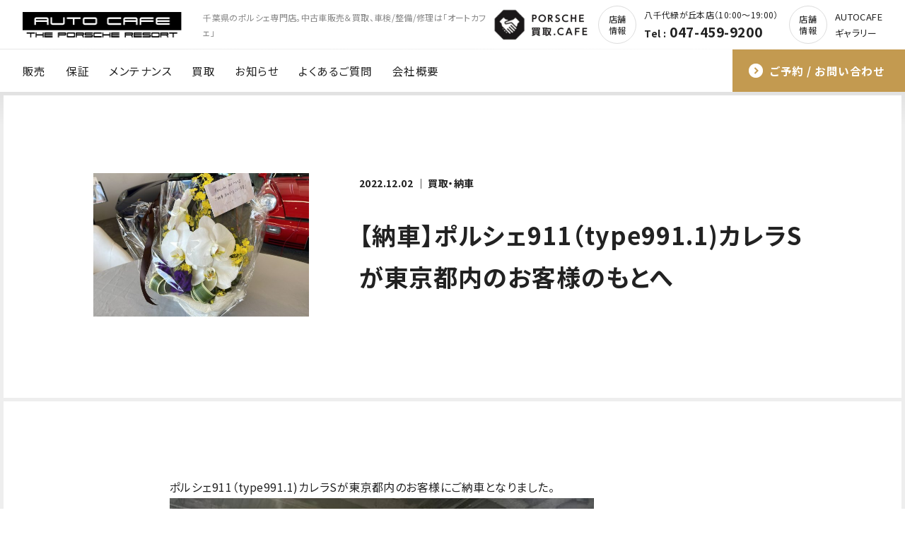

--- FILE ---
content_type: text/html; charset=UTF-8
request_url: https://www.auto-cafe.jp/archives/9617
body_size: 26631
content:

<!DOCTYPE html>
<html lang="ja">

<head>
    <meta charset="utf-8">

    <meta name="viewport" content="width=device-width, initial-scale=1.0">
    <script src="/js/viewport-extra.min.js" defer></script>
    <script>
        document.addEventListener('DOMContentLoaded', function() {
            // タブレット端末かどうかを判定
            var ua = navigator.userAgent
            var isSmartPhone = ua.indexOf('iPhone') > -1 ||
                (ua.indexOf('Android') > -1 && ua.indexOf('Mobile') > -1)
            var isTablet = !isSmartPhone && (
                ua.indexOf('iPad') > -1 ||
                (ua.indexOf('Macintosh') > -1 && 'ontouchend' in document) ||
                ua.indexOf('Android') > -1
            )
            // タブレット端末でのみ最小幅を設定
            if (isTablet) ViewportExtra.setContent({
                minWidth: 1200
            })
        })
    </script>

    <title>AUTOCAFE(オートカフェ)千葉県のポルシェ専門店</title>
<meta property="og:title" content="AUTOCAFE(オートカフェ)千葉県のポルシェ専門店">
<meta name="description" content="千葉県のポルシェ専門店。中古車販売＆買取/車検/整備/鈑金塗装/保険。高品質なポルシェ中古車のみを取り扱い、全車にご納車から６か月間又は6,000km走行以内の保証付き。">
<meta property="og:description" content="千葉県のポルシェ専門店。中古車販売＆買取/車検/整備/鈑金塗装/保険。高品質なポルシェ中古車のみを取り扱い、全車にご納車から６か月間又は6,000km走行以内の保証付き。">
<meta name="keywords" content="ポルシェ,中古車,車検,整備,板金塗装,保険,買取,販売,911,千葉県">
<meta property="og:image" content="https://www.auto-cafe.jp/cms/wp-content/uploads/2022/11/4E6503AD-3735-48DB-B664-C560A9F3B877-scaled.jpeg">

    <link rel="apple-touch-icon" href="/img/common/touchicon.png">
    <link rel="shortcut icon" href="/img/common/favicon.ico">
    <link rel="preconnect" href="https://fonts.googleapis.com">
    <link rel="preconnect" href="https://fonts.gstatic.com" crossorigin>
    <link href="https://fonts.googleapis.com/css2?family=Noto+Sans+JP:wght@400;700&display=swap" rel="stylesheet">
    <link href="https://fonts.googleapis.com/css2?family=Overpass:ital,wght@0,700;1,700&display=swap" rel="stylesheet">
    <link rel="stylesheet" type="text/css" href="/css/common.css?20251215_2">
    <script>
        (function(i, s, o, g, r, a, m) {
            i['GoogleAnalyticsObject'] = r;
            i[r] = i[r] || function() {
                (i[r].q = i[r].q || []).push(arguments)
            }, i[r].l = 1 * new Date();
            a = s.createElement(o),
                m = s.getElementsByTagName(o)[0];
            a.async = 1;
            a.src = g;
            m.parentNode.insertBefore(a, m)
        })(window, document, 'script', '//www.google-analytics.com/analytics.js', 'ga');

        ga('create', 'UA-29545740-33', 'auto');
        ga('send', 'pageview');
    </script>
    <script type="application/ld+json">
    {
    "@context": "https://schema.org",
    "@type": "AutoDealer",
    "name": "AUTO CAFE（オートカフェ）八千代緑が丘本店 - 千葉県のポルシェ専門店",
    "image": "https://www.auto-cafe.jp/img/common/ogp.jpg",
    "@id": "https://www.auto-cafe.jp/#organization",
    "url": "https://www.auto-cafe.jp/",
    "telephone": "047-459-9200",
    "address": {
        "@type": "PostalAddress",
        "streetAddress": "緑が丘西2-12-5 オートカフェビル101",
        "addressLocality": "八千代市",
        "addressRegion": "千葉県",
        "postalCode": "276-0040",
        "addressCountry": "JP"
    },
    "openingHoursSpecification": [
        {
        "@type": "OpeningHoursSpecification",
        "opens": "10:00",
        "closes": "19:00"
        }
    ],
    "sameAs": [
        "https://www.instagram.com/autocafe.the.porsche.resort/",
        "https://www.facebook.com/AUTOCAFEJP/",
        "https://twitter.com/AUTOCAFEJP",
        "https://www.tiktok.com/@autocafejapan",
        "https://www.youtube.com/channel/UCAfvEN6U1QUtFNHTbgZCliA"
    ],
    "description": "千葉県のポルシェ専門店。高品質なポルシェ中古車のみを取り扱い、整備は安心の自社併設工場で一貫対応。買取 / 車検 / 整備 / 板金をトータルサポート。"
    }
    </script>

</head>

<body id="top">
    <!-- ::::::::::::::::::::::::::::::::: header ::::::::::::::::::::::::::::::::: -->
    <header class="pcHeader pc">
        <div class="inner">
            <div class="line1">
                <div class="left">
                    <p class="siteTitle"><a href="/"><img src="/img/common/logo.png?20240521" width="228" height="36" alt="AUTO CAFE"></a></p>
                                            <h1>千葉県のポルシェ専門店。中古車販売＆買取、車検/整備/修理は「オートカフェ」</h1>
                                    </div>
                <div class="right">
                    <p class="btnCafe">
                        <a href="https://porschekaitori.cafe/" target="_blank" class="hoverAlpha"><img src="/img/common/cafe_pc.png" width="132" height="44" alt="「ポルシェ買取.CAFE」で買取強化中"></a>
                    </p>
                    <div class="store">
                        <p class="btn"><a href="/store-yachiyo-midorigaoka/" class="hoverAlpha">店舗<br>情報</a></p>
                        <p class="name">八千代緑が丘本店（10:00〜19:00）</p>
                        <p class="tel"><span>Tel :</span>047-459-9200</p>
                    </div>
                    <div class="store">
                        <p class="btn"><a href="/store-yukarigaoka/" class="hoverAlpha">店舗<br>情報</a></p>
                        <p class="nameSmall">AUTOCAFE<br>ギャラリー</p>
                    </div>
                </div>
            </div>
            <div class="line2">
                <ul class="menuList">
                    <li><a class="hoverAlpha" href="/buy/">販売</a></li>
                    <li><a class="hoverAlpha" href="/warranty/">保証</a></li>
                    <li><a class="hoverAlpha" href="/maintenance/">メンテナンス</a></li>
                    <li><a class="hoverAlpha" href="/sell/">買取</a></li>
                    <li><a class="hoverAlpha" href="/news/">お知らせ</a></li>
                    <li><a class="hoverAlpha" href="/faq/">よくあるご質問</a></li>
                    <li><a class="hoverAlpha" href="/about/">会社概要</a></li>
                </ul>
                <p class="btnContact">
                    <a href="/contact/" class="hoverAlpha"><span>ご予約 / お問い合わせ</span></a>
                </p>
            </div>
        </div>
    </header>

    <header class="spHeader sp">
        <div class="inner">
            <p class="siteTitle"><a href="/"><img src="/img/common/logo.png?20240521" width="178" height="28" alt="AUTO CAFE"></a></p>
            <button class="sp" id="spMenuBtn">
                <span class="line1"></span>
                <span class="line2"></span>
                <span class="line3"></span>
            </button>
        </div>
        <div class="spMainMenu">
            <div class="scroll">
                                    <h1>千葉県のポルシェ専門店。中古車販売＆買取、車検/整備/修理は「オートカフェ」</h1>
                                <ul class="menuList">
                    <li><a class="hoverAlpha" href="/buy/">販売</a></li>
                    <li><a class="hoverAlpha" href="/warranty/">保証</a></li>
                    <li><a class="hoverAlpha" href="/maintenance/">メンテナンス</a></li>
                    <li><a class="hoverAlpha" href="/sell/">買取</a></li>
                    <li><a class="hoverAlpha" href="/news/">お知らせ</a></li>
                    <li><a class="hoverAlpha" href="/faq/">よくあるご質問</a></li>
                    <li><a class="hoverAlpha" href="/about/">会社概要</a></li>
                    <li class="btnGallery"><a href="/store-yukarigaoka/" class="hoverAlpha">AUTOCAFEギャラリー</a></li>
                </ul>
                <div class="bottom">
                    <p class="btnCafe">
                        <a href="https://porschekaitori.cafe/" target="_blank" class="hoverAlpha"><img src="/img/common/cafe_sp.png" width="330" height="40" alt="「ポルシェ買取.CAFE」で買取強化中"></a>
                    </p>
                    <div class="store">
                        <p class="name">八千代緑が丘本店（10:00〜19:00）</p>
                        <p class="tel"><span>Tel :</span><a href="tel:0474599200">047-459-9200</a></p>
                        <p class="btn"><a href="/store-yachiyo-midorigaoka/" class="hoverAlpha">店舗<br>情報</a></p>
                    </div>
                    <!--<div class="store">
                        <p class="name">イオンユーカリが丘店（10:00〜17:00）</p>
                        <p class="tel"><span>Tel :</span><a href="tel:0433106161">043-310-6161</a></p>
                        <p class="btn"><a href="/store-yukarigaoka/" class="hoverAlpha">店舗<br>情報</a></p>
                    </div>-->
                    <p class="btnContact">
                        <a href="/contact/" class="hoverAlpha"><span>ご予約 / お問い合わせ</span></a>
                    </p>
                </div>
            </div>
        </div>
        <!-- -->
        <div class="bottomWrap">
            <p class="btnStock">
                <a href="/buy-sell/stock/" class="hoverAlpha"><span>在庫車検索</span></a>
            </p>
            <p class="btnContact">
                <a href="/contact/" class="hoverAlpha"><span>来店のご予約</span></a>
            </p>
        </div>
    </header>

    <div class="wrap">
<!-- ::::::::::::::::::::::::::::::::: section ::::::::::::::::::::::::::::::::: -->
            
        <section class="white">
            <div class="inner">
                <div class="newsSingleTop">
                    <div class="right">
                        <p class="date">
                                                        <span>
                                2022.12.02 ｜
                                買取・納車                            </span>
                        </p>
                        <h2>【納車】ポルシェ911（type991.1)カレラSが東京都内のお客様のもとへ</h2>
                    </div>
                    <div class="left">
                        <p class="fitImg">
                                                        <img width="600" height="400" src="https://www.auto-cafe.jp/cms/wp-content/uploads/2022/11/4E6503AD-3735-48DB-B664-C560A9F3B877-600x400.jpeg" class="attachment-img_size32 size-img_size32 wp-post-image" alt="【納車】ポルシェ911（type991.1)カレラSが東京都内のお客様のもとへ" decoding="async" fetchpriority="high" />                                                    </p>
                    </div>
                </div>
            </div>
        </section>

        <!-- ::::::::::::::::::::::::::::::::: section ::::::::::::::::::::::::::::::::: -->
        <section class="white">
            <div class="inner">
                <div class="newsSingleMain">
                    <p>ポルシェ911（type991.1)カレラSが東京都内のお客様にご納車となりました。<br />
<img decoding="async" src="https://www.auto-cafe.jp/cms/wp-content/uploads/2022/11/60DE8BC3-9293-4378-B399-4328D15D5E7D-600x450.jpeg" /></p>
<h2>オプション詰め放題</h2>
<p>とにかくもの凄いオプションでした。<br />
ヨッティングブルーオールレザーインテリア/電動スライドサンルーフシステム（ガラスフリー）/スポーツエグゾーストシステム/アルカンターラルーフライナー<br />
スポーツクロノパッケージ/PASM/PTV Plus（ポルシェトルクベクタリング）/18Wayアダプティブスポーツシートプラス/スポーツデザインステアリング<br />
パワーステアリングプラス/シートヒーター/シートベンチレーション/20インチスポーツデザインホイール/オートエアコンシステム/前後パークセンサー<br />
電動格納サイドミラー/BOSEサラウンドシステム/バックカメラ/インテリアライトパッケージ・・・・・・</p>
<p>そして何よりレーシングイエローの外装にヨッティングブルー内装の組み合わせ。<br />
<img decoding="async" src="https://www.auto-cafe.jp/cms/wp-content/uploads/2022/11/1874ADB9-3E1B-45A8-90FF-510552B401DA-600x450.jpeg" /><br />
このオプションの数々とカラーの組み合わせを新車時にオーダーするなんて只者じゃないぞ、と思っていたら案の定。<br />
ポルシェジャパン広報が新車登録オーナーだった個体です。</p>
<p><img decoding="async" class="alignnone size-medium wp-image-9624" src="https://www.auto-cafe.jp/cms/wp-content/uploads/2022/11/F4EBBD0C-2D5C-4ACB-830E-660809625539-600x450.jpeg" alt="" width="600" height="450" /> <img decoding="async" class="alignnone size-medium wp-image-9625" src="https://www.auto-cafe.jp/cms/wp-content/uploads/2022/11/DE43C628-411B-43ED-A780-48571778C35A-600x450.jpeg" alt="" width="600" height="450" /> <img loading="lazy" decoding="async" class="alignnone size-medium wp-image-9626" src="https://www.auto-cafe.jp/cms/wp-content/uploads/2022/11/46E3E9E2-62D0-489D-8D0A-F6BFF1901820-600x450.jpeg" alt="" width="600" height="450" /><img loading="lazy" decoding="async" class="alignnone size-medium wp-image-9628" src="https://www.auto-cafe.jp/cms/wp-content/uploads/2022/11/BA54266A-89A0-4DEE-B9B5-46ECC8833ECF-600x450.jpeg" alt="" width="600" height="450" /></p>
<p>タイヤはピレリP-ZEROに新品交換。<br />
<img loading="lazy" decoding="async" class="alignnone size-medium wp-image-9627" src="https://www.auto-cafe.jp/cms/wp-content/uploads/2022/11/F25C548F-2E3B-401B-92C6-733BB2ADFF0F-600x450.jpeg" alt="" width="600" height="450" /></p>
<p>最終施工のコーティング<br />
<img loading="lazy" decoding="async" class="alignnone size-medium wp-image-9629" src="https://www.auto-cafe.jp/cms/wp-content/uploads/2022/11/988B34D1-B081-416F-915E-AD5A14AC9E8D-600x450.jpeg" alt="" width="600" height="450" /><br />
映り込むライトの反射をご覧ください！<br />
オートカフェのコーティングは磨きに最低でも丸一日をかけます。<br />
そうしなければどんなに上質なコート剤を使おうとここまでの輝きは出ません。磨きにどれだけ時間と手間をかけるかがコーティングの命です。<br />
<img loading="lazy" decoding="async" class="alignnone size-medium wp-image-9630" src="https://www.auto-cafe.jp/cms/wp-content/uploads/2022/11/16048022-2E36-42FE-9888-A7C1486D3BE1-600x450.jpeg" alt="" width="600" height="450" /> <img loading="lazy" decoding="async" class="alignnone size-medium wp-image-9631" src="https://www.auto-cafe.jp/cms/wp-content/uploads/2022/11/04E715FF-1654-4938-AD3B-65793ED6260A-600x450.jpeg" alt="" width="600" height="450" /><br />
↓コーティングの詳細はこちら↓<br />
<a href="https://www.auto-cafe.jp/archives/6338">千葉にお住まいの車を綺麗に乗りたい方、コーティングはオートカフェです。</a><br />
<img loading="lazy" decoding="async" class="" src="https://www.auto-cafe.jp/cms/wp-content/uploads/2022/05/C61C896B-6851-4994-BDDA-EE2F01AEBBB4-600x484.jpeg" alt="車　コーティング　千葉　" width="413" height="333" /></p>
<p>待ちに待った納車日。オートカフェが特別にオーダーをしているお花をレーシングイエローバージョンにしてみました。青紫にもちゃんと意味が込められています。<br />
<img decoding="async" src="https://www.auto-cafe.jp/cms/wp-content/uploads/2022/11/4E6503AD-3735-48DB-B664-C560A9F3B877-600x450.jpeg" /><br />
それに対し、お客様はなんとレーシングイエロー&amp;ポルシェクレストバージョンのネイルで登場！！<br />
これには完全にやられました！<br />
<img loading="lazy" decoding="async" class="alignnone size-medium wp-image-9632" src="https://www.auto-cafe.jp/cms/wp-content/uploads/2022/11/C0F1DFDB-55D6-4069-A2A3-0A9E1ABE5965-600x418.jpeg" alt="" width="600" height="418" /></p>
<p>最後は新旧の愛車ポルシェに挟まれてパシャリ📷<br />
<img loading="lazy" decoding="async" class="alignnone size-medium wp-image-9633" src="https://www.auto-cafe.jp/cms/wp-content/uploads/2022/11/568B021D-7453-4EF6-AE52-04DB7A58F25F-600x450.jpeg" alt="" width="600" height="450" /></p>
<h2>えっ？</h2>
<p>そうです。<br />
旧愛車は991.1カレラSカブリオレ　レーシングイエロー<br />
新愛車は991.1カレラS　レーシングイエロー</p>
<p>翌々日、お客様は富士スピードウェイにドリフトトレーニングに行かれました。<br />
楽しいポルシェライフをお送りいただけるよう、オートカフェも最大限にお手伝いいたします！</p>
<p><a href="https://www.auto-cafe.jp/archives/9403">【納車】ケイマンSの希少6MT！愛知県のお客様の元へ</a><br />
<img loading="lazy" decoding="async" class="alignnone size-medium wp-image-9404" src="https://www.auto-cafe.jp/cms/wp-content/uploads/2022/11/FFE25574-2445-4821-88D4-DE3DF0C3C8B3-600x450.jpeg" alt="ポルシェ　高品質な中古車　有名　千葉　ケイマン　マニュアル" width="600" height="450" /></p>
<p><a href="https://www.auto-cafe.jp/archives/9087">【納車】ポルシェ911（type996）GT3 愛知県名古屋市のお客様へ</a><br />
<img decoding="async" src="https://www.auto-cafe.jp/cms/wp-content/uploads/2022/10/IMG_9997-600x450.jpg" /></p>
<p><a href="https://www.auto-cafe.jp/archives/8406">【納車】718ケイマンマイアミブルーが東京都内のお客様のもとへ</a><br />
<img decoding="async" src="https://www.auto-cafe.jp/cms/wp-content/uploads/2022/08/IMG_9208-1-600x450.jpg" /></p>
<p>&nbsp;</p>
                </div>
            </div>
        </section>


        <!-- ::::::::::::::::::::::::::::::::: section ::::::::::::::::::::::::::::::::: -->
        
        <!-- ::::::::::::::::::::::::::::::::: section ::::::::::::::::::::::::::::::::: -->

                                

        <!-- ::::::::::::::::::::::::::::::::: section news ::::::::::::::::::::::::::::::::: -->
        <section class="white">
            <div class="inner">
                <span id="news"></span>
                <h2>新着情報</h2>
                <div class="newsArchive">
                                                                                    <div class="block">
                        <a href="https://www.auto-cafe.jp/archives/24689" class="hoverAlpha">
                            <p class="img">
                                                                <img width="600" height="400" src="https://www.auto-cafe.jp/cms/wp-content/uploads/2025/12/2025～2026-年末年始店舗営業カレンダー--600x400.jpg" class="attachment-img_size32 size-img_size32 wp-post-image" alt="年末年始営業日のお知らせ" decoding="async" loading="lazy" />                                                            </p>
                            <p class="date">
                                2025.12.14 ｜ 
                                お知らせ                            </p>
                            <h3>年末年始営業日のお知らせ</h3>
                                                    </a>
                    </div>
                                                        <div class="block">
                        <a href="https://www.auto-cafe.jp/archives/24839" class="hoverAlpha">
                            <p class="img">
                                                                <img width="600" height="400" src="https://www.auto-cafe.jp/cms/wp-content/uploads/2025/07/IMG_7179-Photoroom-600x400.jpg" class="attachment-img_size32 size-img_size32 wp-post-image" alt="滋賀県へ718ﾎﾞｸｽﾀｰGTS4.0ご納車させていただきました【ポルシェ販売】" decoding="async" loading="lazy" />                                                            </p>
                            <p class="date">
                                2025.12.12 ｜ 
                                ポルシェ納車, 買取・納車, ブログ                            </p>
                            <h3>滋賀県へ718ﾎﾞｸｽﾀｰGTS4.0ご納車させていただきました【ポルシェ販売】</h3>
                                                    </a>
                    </div>
                                                        <div class="block">
                        <a href="https://www.auto-cafe.jp/archives/24722" class="hoverAlpha">
                            <p class="img">
                                                                <img width="600" height="400" src="https://www.auto-cafe.jp/cms/wp-content/uploads/2025/12/before-6-600x400.png" class="attachment-img_size32 size-img_size32 wp-post-image" alt="幌がボデーに干渉する　修理　【ポルシェ981ボクスター】" decoding="async" loading="lazy" />                                                            </p>
                            <p class="date">
                                2025.12.12 ｜ 
                                整備・車検, ブログ                            </p>
                            <h3>幌がボデーに干渉する　修理　【ポルシェ981ボクスター】</h3>
                                                    </a>
                    </div>
                                                                            </div>
                <p class="commonLink"><a href="/news/">すべて見る</a></p>
            </div>
        </section>

        

<!-- ::::::::::::::::::::::::::::::::: contact ::::::::::::::::::::::::::::::::: -->
    <section class="commonContact black">
        <div class="inner">
            <h2>お気軽にお問い合わせください</h2>
            <div class="storeList">
                <div class="block">
                    <p class="img"><img src="/img/common/store1.jpg?20240521" width="465" height="310" alt="八千代緑が丘本店（10:00〜19:00） ※予約制"></p>
                    <h3>八千代緑が丘本店（10:00〜19:00） <br class="sp">※予約制</h3>
                    <p class="tel pc"><span>Tel :</span>047-459-9200</p>
                    <p class="tel sp"><span>Tel :</span><a href="tel:0474599200">047-459-9200</a></p>
                    <ul class="btnList">
                        <li><a class="hoverAlpha" href="/store-yachiyo-midorigaoka/">店舗情報</a></li>
                        <li><a class="hoverAlpha gold" href="/buy-sell/stock-cat/yachiyo-midorigaoka/">在庫車情報</a></li>
                    </ul>
                </div>
                <div class="block">
                    <p class="img"><img src="/img/common/store3.jpg" width="465" height="310" alt="AUTOCAFEギャラリー"></p>
                    <h3 class="margin">AUTOCAFEギャラリー</h3>
                    <ul class="btnList">
                        <li><a class="hoverAlpha" href="/store-yukarigaoka/">店舗情報</a></li>
                    </ul>
                </div>
            </div>
            <p class="contact">※<a href="/contact/">お問い合わせフォーム</a>からも承ります</p>
            <div class="snsWrap">
                <ul>
                    <li>公式SNS</li>
                    <li><a class="hoverAlpha" href="https://www.instagram.com/autocafe.the.porsche.resort/" target="_blank"><img src="/img/common/sns_insta.png" width="30" height="30" alt="Instagram"></a></li>
                    <li><a class="hoverAlpha" href="https://www.facebook.com/AUTOCAFEJP/" target="_blank"><img src="/img/common/sns_fb.png" width="30" height="30" alt="Facebook"></a></li>
                    <li><a class="hoverAlpha" href="http://line.me/ti/p/%40acp7289k" target="_blank"><img src="/img/common/sns_line.png" width="30" height="30" alt="LINE"></a></li>
                    <li><a class="hoverAlpha" href="https://twitter.com/AUTOCAFEJP" target="_blank"><img src="/img/common/sns_tw.png" width="30" height="30" alt="Twitter"></a></li>
                    <li><a class="hoverAlpha" href="https://www.tiktok.com/@autocafejapan" target="_blank"><img src="/img/common/sns_tiktok.png" width="30" height="30" alt="TikTok"></a></li>
                    <li><a class="hoverAlpha" href="https://www.youtube.com/channel/UCAfvEN6U1QUtFNHTbgZCliA" target="_blank"><img src="/img/common/sns_yt.png" width="100" height="30" alt="YouTube"></a></li>
                </ul>
            </div>
        </div>
    </section>

<!-- ::::::::::::::::::::::::::::::::: footer ::::::::::::::::::::::::::::::::: -->
<footer class="mainFooter">
    <p class="btnTop sp"><a href="#top" class="hoverAlpha"><img src="/img/common/btn_pagetop.png" width="50" height="50" alt="ページトップ"></a></p>
    <div class="inner">
        <div class="left">
            <ul class="menuList">
                <li><a class="hoverAlpha" href="/recruit/">採用情報</a></li>
                <li><a class="hoverAlpha" href="/privacy-policy/">プライバシーポリシー</a></li>
            </ul>
        </div>
        <div class="center">
            <p class="copyright">COPYRIGHT © AUTO CAFE. ALL RIGHTS RESERVED.</p>
            <p class="license">千葉県公安委員会許可　第441350001043号<span class="pc">　</span><br class="sp">株式会社オートカフェジャパン</p>
        </div>
        <div class="right pc">
            <p class="btnTop"><a href="#top" class="hoverAlpha"><img src="/img/common/btn_pagetop.png" width="70" height="70" alt="ページトップ"></a></p>
        </div>
    </div>
</footer>

</div>

<!-- ::::::::::::::::::::::::::::::::: JS ::::::::::::::::::::::::::::::::: -->
<script src="/js/jquery-1.11.0.min.js"></script>
<script src="/js/jquery.inview.min.js"></script>
<script src="/js/jquery.easing.1.3.js"></script>
<script src="/js/common.js?20240524"></script>
</body>

</html>

--- FILE ---
content_type: text/css
request_url: https://www.auto-cafe.jp/css/common.css?20251215_2
body_size: 85054
content:
@charset "UTF-8";
/* CSS Document */


* {
    margin: 0;
    padding: 0;
    outline: none;
    -webkit-font-smoothing: antialiased;
    -moz-osx-font-smoothing: grayscale;
    -webkit-appearance: none;
    box-sizing: border-box;
    font-feature-settings: "palt";
    line-height: 2;
    letter-spacing: 0.03em;
}


html {
    font-size: 62.5%;
    font-family: 'Noto Sans JP', sans-serif;
}

body {
    font-size: 16px;
    background: #FFF;
    color: #222;
    text-align: left;
    position: relative;
    -webkit-text-size-adjust: 100%;
    /*min-width: 1200px;*/
}

body.fixed {
    position: fixed;
    width: 100%;
    height: 100%;
}

/* */

p {
    font-size: 1.5rem;
    text-align: left;
}

img {
    border: none;
    vertical-align: top;
    max-width: 100%;
    height: auto;
}

table {
    border-collapse: collapse;
}

ul {
    list-style-type: none;
}

a {
    color: #222;
    text-decoration: underline;
}

a:hover {}

/* ::::::::::::::::::::::::::::::::: COMMON ::::::::::::::::::::::::::::::::: */

.overPass {
    font-family: "Overpass", sans-serif;
    font-optical-sizing: auto;
    font-style: normal;
}

.overPass.bold {
    font-weight: 700;
}

.bold {
    font-weight: bold;
}

header.pcHeader {
    position: fixed;
    width: 100%;
    left: 0;
    top: 0;
    background: #FFF;
    z-index: 1000;
    transition: 0.3s box-shadow ease;
}

header.pcHeader.shadow {
    box-shadow: 0px 0px 7px 0px rgba(0, 0, 0, 0.1);
}

header.pcHeader div.inner {}

header.pcHeader div.line1 {
    height: 70px;
    padding: 0 2.5%;
    display: flex;
    justify-content: space-between;
    position: relative;
}

header.pcHeader div.line1::after {
    content: "";
    position: absolute;
    left: 0;
    bottom: 0;
    width: 100%;
    height: 1px;
    background: linear-gradient(90deg, rgba(230, 230, 230, 1) 0%, rgba(255, 255, 255, 1) 100%);
}

header.pcHeader div.line1 div.left {
    display: flex;
    justify-content: flex-start;
    align-items: center;
}

header.pcHeader div.line1 div.right {
    display: flex;
    justify-content: space-between;
    width: 555px;
    align-items: center;
}

header.pcHeader div.line1 div.store {
    width: auto;
    padding: 0 0 0 65px;
    position: relative;
    display: flex;
    flex-direction: column;
    justify-content: center;
}

header.pcHeader div.line1 div.store:first-child {
    width: 255px;
}

header.pcHeader div.line1 h1 {
    color: #888;
    font-size: 1.2rem;
    line-height: 1.8;
    font-weight: normal;
    padding: 0 0 0 30px;
}

header.pcHeader div.line1 p.name {
    font-size: 1.2rem;
}

header.pcHeader div.line1 p.nameSmall {
    font-size: 1.3rem;
    line-height: 1.8;
}

header.pcHeader div.line1 p.tel {
    font-size: 1.9rem;
    font-weight: bold;
    line-height: 1;
}

header.pcHeader div.line1 p.tel span {
    font-size: 1.4rem;
    padding: 0 5px 0 0;
}

header.pcHeader div.line1 p.btn {
    position: absolute;
    width: 54px;
    height: 54px;
    left: 0;
    top: 0;
    bottom: 0;
    margin: auto 0;
    font-size: 1.2rem;
}

header.pcHeader div.line1 p.btn a {
    position: absolute;
    width: 54px;
    height: 54px;
    right: 0;
    top: 0;
    border-radius: 50%;
    background: #FFF;
    border: 1px solid #DDD;
    text-decoration: none;
    display: flex;
    justify-content: center;
    align-items: center;
    line-height: 16px;
}

header.pcHeader div.line2 {
    height: 60px;
    display: flex;
    justify-content: space-between;
    align-items: center;
    padding: 0 0 0 2.5%;
    position: relative;
}

header.pcHeader div.line2 ul.menuList {
    font-size: 1.55rem;
    display: flex;
    justify-content: flex-start;
}

header.pcHeader div.line2 ul.menuList li {
    padding: 0 2.2vw 0 0;
}

header.pcHeader div.line2 ul.menuList li a {
    text-decoration: none;
    padding: 2px 0;
}

header.pcHeader div.line2 ul.menuList li a.current {
    border-bottom: 1px solid #444;
}

header.pcHeader div.line2 p.btnContact {}

header.pcHeader div.line2 p.btnContact a {
    background: #c39a50;
    display: inline-block;
    line-height: 60px;
    font-size: 1.55rem;
    font-weight: bold;
    text-decoration: none;
    padding: 0 30px 0 23px;
}

header.pcHeader div.line2 p.btnContact a span {
    background: url(/img/common/mark_contact.png) no-repeat left center;
    background-size: 20px 20px;
    padding: 0 0 0 30px;
    color: #fff;
}

div.wrap {
    background: #EEE;
    padding: 135px 5px 5px;
    position: relative;
    overflow: hidden;
}

div.wrap::before {
    content: "";
    left: 0;
    top: 130px;
    width: 100%;
    height: 50px;
    position: absolute;
    background: linear-gradient(180deg, rgba(0, 0, 0, 0.05) 0%, rgba(0, 0, 0, 0) 100%);
    z-index: 1;
}

div.wrap section {
    background: #FFF;
    margin: 0 0 5px;
    position: relative;
    z-index: 2;
}

div.wrap section div.inner {
    width: 80%;
    max-width: 1200px;
    margin: 0 auto;
    padding: 90px 0 70px;
}

div.wrap section div.inner div.suggestionBlock {
    padding: 30px 40px 12px;
    margin: 0 0 50px 0;
}

div.wrap section div.inner div.suggestionBlock span.text {
    display: block;
    margin: 0 0 13px 0;
}

div.wrap section div.inner div.suggestionBlock.WhiteTp {
    background-color: rgba(255, 255, 255, 0.1);
}

div.wrap section div.inner div.suggestionBlock.WhiteTp p,
div.wrap section div.inner div.suggestionBlock.WhiteTp h3,
div.wrap section div.inner div.suggestionBlock.WhiteTp span,
div.wrap section div.inner div.suggestionBlock.WhiteTp a {
    color: #fff;
}

div.wrap section div.inner div.suggestionBlock.WhiteTp p.tel {
    font-size: 1.8rem;
    margin: 0 0 -20px;
}

div.wrap section div.inner div.suggestionBlock.WhiteTp p.tel a.number {
    font-size: 4.0rem;
    line-height: 1;
    text-decoration: none;
    margin: 0 0 0 7px;
}

div.wrap section div.inner div.suggestionBlock.WhiteTp h3.heading {
    margin-bottom: 19px;
}

div.wrap section div.inner div.suggestionBlock.WhiteTp p.text {}


div.wrap section div.outer {
    width: 100%;
    padding: 0;
}

div.wrap section div.outer div.lrWrap div.text {
    padding: 80px 80px 70px;
    margin: 0 auto;
}

div.wrap section div.lrWrap div.img span.fitImg {
    display: block;
    width: 100%;
    height: 100%;
}

div.wrap section div.lrWrap span.fitImg img {
    width: 100%;
    height: 100%;
    object-fit: cover;
}

div.wrap section h2 {
    font-size: 3.0rem;
    line-height: 1.8;
    margin: 0 0 40px;
    padding: 0 0 0 30px;
    position: relative;
}

div.wrap section h3 {
    font-size: 2.5rem;
    line-height: 1.8;
}

div.wrap section .colorGold {
    color: #c39a50 !important;
}

div.wrap section .colorGray {
    color: #555 !important;
}

div.wrap section h2::after {
    border-left: 10px solid #c39a50;
    position: absolute;
    left: 0;
    top: 10px;
    height: calc(100% - 15px);
    content: "";
}

div.wrap section h2.pageTitle {
    font-size: 4.2rem;
    line-height: 1.6;
    margin: 0;
    padding: 60px 0 90px;
}

div.wrap section h2.pageTitle::after {
    display: none;
}

div.wrap section h2.pageTitle.contact {
    padding-bottom: 30px;
}

div.wrap section h3.general {
    font-size: 2.2rem;
    line-height: 1.8;
    padding: 0 0 35px;
}

div.wrap section h3.philosophy {
    font-size: 2.2rem;
    line-height: 1.8;
    padding: 0 0 20px;
}

/* div.wrap section h3.large {
    font-size: 2.5rem;
    line-height: 1.8;
} */

div.wrap section h3.race1 {
    color: #d43157;
}

div.wrap section h3.race2 {
    color: #f0ae0a;
}

div.wrap section h3.race3 {
    color: #26a053;
}

div.wrap section h3.race4 {
    color: #1a9ae6;
    padding-left: 35px;
    background: url(/img/race/mark_beginner.png) no-repeat left 10px;
    background-size: 20px 24px;
}

div.wrap section h3.recruitTop {
    font-size: 2.2rem;
    padding: 0 0 15px;
}

div.wrap section h4.recruit {
    font-size: 1.8rem;
    padding: 0 0 35px;
}

div.wrap section hr {
    border: none;
    border-bottom: 1px solid #DDD;
    margin: 0 0 65px;
    padding: 20px 0 0;
}

div.wrap section p {
    font-size: 1.6rem;
    padding: 0 0 45px;
}

div.wrap section p.commonLink {}

div.wrap section p.commonLink a {
    display: inline-block;
    width: 100%;
    max-width: 300px;
    text-align: center;
    padding: 12px 15px;
    color: #FFF;
    font-weight: bold;
    background: #444;
    text-decoration: none;
    transition: background 0.2s ease;
}

div.wrap section p.commonLink.gold a {
    background: #c39a50;
    color: #fff;
}

div.wrap section p.commonLink a:hover {
    opacity: 0.8;
    transition: all 0.2s ease;
}

div.wrap section p.commonLink a.marginR {
    margin-right: 30px;
}

div.wrap section p.factoryPrice {
    margin: -20px 0 0;
    font-weight: bold;
}

div.wrap section p.factoryPrice span {
    font-weight: normal;
}

div.wrap section p.caption {
    font-size: 1.4rem;
    text-align: right;
    margin: -25px 0 0;
}

div.wrap section p.aligncenter {
    text-align: center;
}

div.wrap section ul.catTab {
    font-size: 1.6rem;
    display: flex;
    justify-content: flex-start;
    flex-wrap: wrap;
    padding: 0 0 35px;
}

div.wrap section ul.catTab li {
    padding: 0 30px 10px 0;
}

div.wrap section ul.catTab li a {
    color: #888;
    text-decoration: none;
    padding: 2px 0;
}

div.wrap section ul.catTab li a.on {
    color: #222;
    font-weight: bold;
    border-bottom: 2px solid #222;
}

div.wrap section a:hover {
    /*color: #ee0000; */
}

div.wrap section div.storeTenant {
    display: flex;
    justify-content: space-between;
    flex-wrap: wrap;
    padding: 0 0 45px;
}

div.wrap section div.storeTenant div.block {
    width: 45%;
}

div.wrap section div.storeTenant img {
    border: 1px solid #dcdcdc;
}

div.wrap section div.storeTenant h3 {
    font-size: 1.6rem;
    margin: -20px 0 0;
    padding: 0 0 10px;
}

div.wrap section div.stockArchive {
    display: flex;
    justify-content: flex-start;
    flex-wrap: wrap;
    padding: 0 0 10px;
}

div.wrap section div.stockArchive div.block {
    width: 30%;
    margin: 0 5% 55px 0;
}

div.wrap section div.stockArchive div.block:nth-child(3n) {
    margin-right: 0;
}

div.wrap section div.stockArchive div.spec {
    display: flex;
    justify-content: space-between;
    flex-wrap: wrap;
}

div.wrap section div.stockArchive div.spec dl {
    display: flex;
    border-bottom: 1px solid #555;
    justify-content: space-between;
    align-items: flex-end;
    width: 45%;
}

div.wrap section div.stockArchive div.spec dl:last-child {
    width: 100%;
}

div.wrap section div.stockArchive div.spec dl dt {
    font-size: 1.3rem;
    color: #888;
    font-weight: bold;
}

div.wrap section div.stockArchive div.spec dl dd {
    font-size: 1.5rem;
}

div.wrap section div.stockArchive div.spec dl dd.price {
    font-size: 1.6rem;
    font-weight: bold;
}

div.wrap section div.stockArchive img {
    width: 100%;
    height: auto;
}

div.wrap section div.stockArchive a {
    display: block;
    text-decoration: none;
}

div.wrap section div.stockArchive h3 {
    font-size: 1.8rem;
    padding: 0 0 10px;
}

div.wrap section div.stockArchive p.img {
    padding: 0 0 20px;
}

div.wrap section div.stockArchive p.caption {
    font-size: 1.5rem;
    padding: 0 0 20px;
    margin: 0;
    text-align: left;
}

div.wrap section div.spacer {
    padding: 0 0 20px;
}

div.wrap section #news {
    margin-top: -170px;
    padding-top: 170px;
    height: 170px;
    display: block;
}

div.wrap section div.newsArchive {
    display: flex;
    justify-content: flex-start;
    flex-wrap: wrap;
    padding: 0 0 10px;
}

div.wrap section div.newsArchive div.block {
    width: 30%;
    margin: 0 5% 40px 0;
}

div.wrap section div.newsArchive div.block:nth-child(3n) {
    margin-right: 0;
}

div.wrap section div.newsArchive img {
    width: 100%;
    height: auto;
}

div.wrap section div.newsArchive a {
    display: block;
    text-decoration: none;
    position: relative;
}

div.wrap section div.newsArchive h3 {
    font-size: 1.6rem;
    padding: 0 0 10px;
    font-weight: normal;
}

div.wrap section div.newsArchive p.img {
    padding: 0 0 20px;
}

div.wrap section div.newsArchive p.date {
    font-size: 1.4rem;
    font-weight: bold;
    padding: 0 0 15px;
}

div.wrap section div.newsArchive p.mark {
    position: absolute;
    width: 60px;
    height: 60px;
    top: 0;
    right: 0;
}

div.wrap section div.newsSingleTop {
    display: flex;
    justify-content: space-between;
    flex-direction: row-reverse;
    padding: 20px 0 0;
}

div.wrap section div.newsSingleTop div.right {
    width: 63%;
}

div.wrap section div.newsSingleTop div.left {
    width: 30%;
}

div.wrap section div.newsSingleTop p.date {
    font-size: 1.4rem;
    font-weight: bold;
    padding: 0 0 30px;
}

div.wrap section div.newsSingleTop p.date span.flag {
    padding: 0 15px;
    background: #c39a50;
    display: inline-block;
    margin: 0 20px 0 0;
}

div.wrap section div.newsSingleTop p.date span.flag.f2 {
    color: #FFF;
    background: #444;
}

div.wrap section div.newsSingleTop h2 {
    font-size: 3.4rem;
    line-height: 1.75;
    padding: 0;
}

div.wrap section div.newsSingleTop h2::after {
    display: none;
}

div.wrap section div.newsSingleMain {
    width: 100%;
    max-width: 800px;
    margin: 0 auto;
    padding: 15px 0;
}

div.wrap section div.newsSingleMain a {
    color: #EE0000;
}

div.wrap section div.newsSingleMain a:hover {
    color: #960000;
}

div.wrap section div.newsSingleMain ul,
div.wrap section div.newsSingleMain ol {
    padding: 0 0 45px;
    font-size: 1.6rem;
}

div.wrap section div.newsSingleMain ol {
    padding-left: 20px;
}

div.wrap section div.newsSingleMain ul li {
    list-style-type: none;
    position: relative;
    padding: 0 0 0 20px;
}

div.wrap section div.newsSingleMain ul li::before {
    position: absolute;
    width: 4px;
    height: 4px;
    content: "";
    left: 0;
    top: 14px;
    border: 2px solid #222;
    border-radius: 50%;
}

div.wrap section div.newsSingleMain blockquote {
    background: #EEE;
    padding: 50px 7.5% 10px;
    margin: 0 0 45px;
}

div.wrap section div.newsSingleMain h3,
div.wrap section div.newsSingleMain h4,
div.wrap section div.newsSingleMain h5,
div.wrap section div.newsSingleMain h6 {
    font-size: 2.7rem;
    line-height: 1.8;
    margin: 0 0 40px;
    padding: 0 0 0 30px;
    position: relative;
}

div.wrap section div.newsSingleMain h4 {
    font-size: 2.4rem;
}

div.wrap section div.newsSingleMain h5 {
    font-size: 2.1rem;
}

div.wrap section div.newsSingleMain h6 {
    font-size: 1.8rem;
}

div.wrap section div.newsSingleMain h3::after,
div.wrap section div.newsSingleMain h4::after,
div.wrap section div.newsSingleMain h5::after,
div.wrap section div.newsSingleMain h6::after {
    border-left: 10px solid #c39a50;
    position: absolute;
    left: 0;
    top: 10px;
    height: calc(100% - 15px);
    content: "";
}

div.wrap section div.newsSingleMain h5::after,
div.wrap section div.newsSingleMain h6::after {
    top: 5px;
    height: calc(100% - 10px);
}

div.wrap section div.newsSingleMain div.wp-video {
    width: 100% !important;
}

div.wrap section div.newsSingleMain video {
    width: 100%;
    height: auto;
}

div.wrap section div.lrWrap {
    display: flex;
    justify-content: space-between;
    flex-wrap: wrap;
}


div.wrap section div.lrWrap.w25_25_25_25 div.block {
    width: 25%;
}

div.wrap section div.lrWrap.w30_30_30 div.block {
    width: 30%;
}

div.wrap section div.lrWrap.w45_50 div.left {
    width: 44%;
}

div.wrap section div.lrWrap.w45_50 div.right {
    width: 50%;
}

div.wrap section div.lrWrap.w55_40 div.left {
    width: 55%;
}

div.wrap section div.lrWrap.w55_40 div.right {
    width: 39%;
}

div.wrap section div.lrWrap.w50_50 div.right {
    width: 50%;
}

div.wrap section div.lrWrap.w50_50 div.left {
    width: 50%;
}

div.wrap section div.lrWrap.w58_42 div.left {
    width: 58%;
}

div.wrap section div.lrWrap.w58_42 div.right {
    width: 42%;
}

div.wrap section div.lrWrap.w60_35 div.left {
    width: 60%;
}

div.wrap section div.lrWrap.w60_35 div.right {
    width: 34%;
}

div.wrap section div.lrWrap.w65_30 div.left {
    width: 64%;
}

div.wrap section div.lrWrap.w65_30 div.right {
    width: 30%;
}

div.wrap section div.lrWrap.w47_47 div.left {
    width: 47%;
}

div.wrap section div.lrWrap.w47_47 div.right {
    width: 47%;
}

div.wrap section div.youTube {
    position: relative;
    width: 100%;
    padding: 56.3% 0 0;
    margin: 0 0 45px;
    background: #333;
}

div.wrap section div.youTube iframe {
    position: absolute;
    top: 0;
    left: 0;
    width: 100%;
    height: 100%;
}

div.wrap section p.fitImg img {
    width: 100%;
    height: auto;
}

div.wrap section p.largeImg {
    padding: 0;
}

div.wrap section p.largeImg img {
    width: 100%;
    height: auto;
}

div.wrap section dl.history {
    display: flex;
    flex-wrap: wrap;
    margin: 0 0 45px;
}

div.wrap section dl.history dt {
    border-top: 1px solid #6d645c;
    width: 17%;
    padding: 14px 10px 14px 0;
}

div.wrap section dl.history dd {
    border-top: 1px solid #6d645c;
    width: 83%;
    padding: 14px 10px 14px 0;
}

div.wrap section dl.history dt:last-of-type {
    border-bottom: 1px solid #6d645c;
}

div.wrap section dl.history dd:last-of-type {
    border-bottom: 1px solid #6d645c;
}

div.wrap section.topKV {
    background: none;
}

div.wrap section.topKV div.imgWrap {
    position: relative;
    width: calc(100% - 300px);
    max-height: 90vh;
    overflow: hidden;
}

div.wrap section.topKV div.imgWrap img {
    width: 100%;
    height: auto;
}

div.wrap section.topKV div.imgWrap p.base {
    padding: 0;
}

div.wrap section.topKV div.imgWrap ul,
div.wrap section.topKV div.imgWrap ul li {
    width: 100%;
    height: 100%;
    left: 0;
    top: 0;
    position: absolute;
}

div.wrap section.topKV div.imgWrap ul li {
    overflow: hidden;
}

div.wrap section.topKV div.imgWrap ul li img {
    opacity: 0;
    animation: topSLD 26000ms infinite ease;
    position: absolute;
    left: 0;
    top: 50%;
    transform: translateY(-50%);
}

div.wrap section.topKV div.imgWrap ul li:nth-child(1) img {
    animation-delay: 0ms;
}

div.wrap section.topKV div.imgWrap ul li:nth-child(2) img {
    animation-delay: 6500ms;
}

div.wrap section.topKV div.imgWrap ul li:nth-child(3) img {
    animation-delay: 13000ms;
}

div.wrap section.topKV div.imgWrap ul li:nth-child(4) img {
    animation-delay: 19500ms;
}

div.wrap section.topKV div.txtWrap {
    position: absolute;
    width: 510px;
    height: 100%;
    right: -5px;
    top: 0;
    display: flex;
    align-items: center;
}

div.wrap section.topKV div.txtWrap div.block {
    background: #FFF;
    padding: 50px 55px 60px;
    width: 100%;
}

div.wrap section.topKV div.txtWrap h2 {
    border: none;
    font-size: 3.8rem;
    letter-spacing: 0.01em;
    line-height: 1.5;
    padding: 0 0 25px;
    margin: 0;
}

div.wrap section.topKV div.txtWrap h2::after {
    display: none;
}

div.wrap section.topKV div.txtWrap p {
    padding: 0;
}

div.wrap section.topKV p.scroll {
    position: absolute;
    right: 15px;
    bottom: 20px;
    font-size: 1.3rem;
    line-height: 1;
    z-index: 10;
    font-weight: bold;
}

div.wrap section.topKV p.scroll a {
    text-decoration: none;
    display: inline-block;
    padding: 0 0 30px 15px;
    line-height: 1;
}

div.wrap section.topKV p.scroll a::before {
    position: absolute;
    height: 100%;
    right: 30px;
    top: 0;
    border-left: 2px solid #222;
    content: "";
    opacity: 0.3;
}

div.wrap section.topKV p.scroll a::after {
    position: absolute;
    height: 20%;
    right: 30px;
    top: 0;
    border-left: 2px solid #222;
    content: "";
    animation: scrollBar 2500ms infinite ease;
}

div.wrap section.topKV p.scroll a span {
    transform-origin: left top;
    transform: rotate(90deg);
    display: block;
}

div.wrap section.topKV p.bn {
    position: absolute;
    left: 15px;
    bottom: 30px;
    padding: 0;
}

div.wrap section.topKV p.bn a {
    display: block;
}

div.wrap section.topKV p.bn img {
    width: 400px;
}

@keyframes topSLD {
    0% {
        opacity: 0;
        transform: translateY(-50%) scale(1.05);
    }

    6% {
        opacity: 1;
        transform: translateY(-50%) scale(1);
    }

    25% {
        opacity: 1;
        transform: translateY(-50%) scale(1);
    }

    31% {
        opacity: 0;
        transform: translateY(-50%) scale(1.05);
    }

    100% {
        opacity: 0;
        transform: translateY(-50%) scale(1.05);
    }
}

@keyframes scrollBar {
    0% {
        top: 0;
        height: 0;
    }

    10% {
        top: 0;
        height: 0;
    }

    55% {
        top: 0;
        height: 100%;
    }

    100% {
        top: 100%;
        height: 0;
    }
}

div.wrap section.pageKV {
    background: none;
    position: relative;
}

div.wrap section.pageKV img {
    width: 100%;
    height: auto;
}

div.wrap section.pageKV p.base {
    padding: 0;
}

div.wrap section.pageKV h2 {
    font-size: 4.2rem;
    position: absolute;
    display: flex;
    align-items: center;
    right: -5px;
    top: 0;
    height: 100%;
    border: none;
    margin: 0;
}

div.wrap section.pageKV h2::after {
    display: none;
}

div.wrap section.pageKV h2 span {
    background: #FFF;
    display: inline-block;
    padding: 15px 130px 19px 50px;
    line-height: 1.6;
}

div.wrap section.black {
    background: #222;
}

div.wrap section.black p,
div.wrap section.black h2,
div.wrap section.black h3,
div.wrap section.black ul,
div.wrap section.black a {
    color: #FFF;
}

div.wrap section.black hr {
    border-color: #444;
}

div.wrap section.black ul.general li::before {
    border-color: #FFF;
}

div.wrap section.brown {
    background: #544a41;
}

div.wrap section.brown p,
div.wrap section.brown h2,
div.wrap section.brown h3,
div.wrap section.brown ul,
div.wrap section.brown a,
div.wrap section.brown dl {
    color: #FFF;
}

div.wrap section.brown .commonLink a {
    background: #FFF;
    color: #544a41;
}

div.wrap section.blue {
    background: #33b0de;
}

div.wrap section.blue p,
div.wrap section.blue h2,
div.wrap section.blue h3,
div.wrap section.blue ul,
div.wrap section.blue a,
div.wrap section.blue dl {
    color: #FFF;
}

div.wrap section.blue .commonLink a {
    background: #FFF;
    color: #33b0de;
}

div.wrap section.gray {
    background: #777;
}

div.wrap section.gray p,
div.wrap section.gray h2,
div.wrap section.gray h3,
div.wrap section.gray ul,
div.wrap section.gray a,
div.wrap section.gray dl {
    color: #FFF;
}


div.wrap section.gray h2::after {
    border-left: 10px solid #ccc;
}

div.wrap section.gray .commonLink a {
    background: #FFF;
    color: #777;
}

div.wrap section.orderMyPorsche {
    background-image: url(/img/buy/img3_pc.jpg);
    background-size: cover;
    background-repeat: no-repeat;
    background-position: right center;
}

div.wrap section.warranty {
    background-image: url(/img/maintenance/img3_pc.jpg);
    background-size: cover;
    background-repeat: no-repeat;
    background-position: right center;
}

div.wrap section.slider {
    background: none;
    margin: 0 -5px 5px;
    overflow: hidden;
}

div.wrap section.slider div.slideWrap {
    width: 6000px;
    display: flex;
    justify-content: flex-start;
}

div.wrap section.slider div.slideWrap ul {
    display: flex;
    justify-content: flex-start;
}

div.wrap section.slider div.slideWrap ul li {
    padding: 0 5px 0 0;
}

div.wrap section.slider.s4 div.slideWrap {
    animation: slider4 24000ms infinite linear;
}

div.wrap section.slider.s5 div.slideWrap {
    animation: slider5 30000ms infinite linear;
}

@keyframes slider4 {
    0% {
        margin-left: 0;
    }

    100% {
        margin-left: -1460px;
    }
}

@keyframes slider5 {
    0% {
        margin-left: 0;
    }

    100% {
        margin-left: -1825px;
    }
}

div.wrap section div.pagination {
    display: flex;
    justify-content: flex-start;
    flex-wrap: wrap;
    padding: 0 0 50px;
}

div.wrap section div.pagination span,
div.wrap section div.pagination a {
    font-size: 1.6rem;
    color: #888;
    background: #FFF;
    font-weight: bold;
    margin: 0 10px 10px 0;
    padding: 5px 12px;
    text-decoration: none;
}

div.wrap section div.pagination span.current {
    color: #FFF;
    background: #444;
}

div.wrap section div.pagination a:hover {
    color: #AAA;
}

div.wrap section p.onlyStock {}

div.wrap section p.onlyStock a {
    position: relative;
    padding: 0 0 0 37px;
    font-weight: bold;
    text-decoration: none;
}

div.wrap section p.onlyStock a::before {
    content: "";
    position: absolute;
    left: 0;
    top: 2px;
    width: 18px;
    height: 18px;
    border: 2px solid #222;
}

div.wrap section p.onlyStock a::after {
    content: "";
    position: absolute;
    left: 12px;
    top: -6px;
    width: 5px;
    height: 20px;
    border: 4px solid #222;
    border-top: none;
    border-left: none;
    transform: rotate(45deg);
    opacity: 0;
}

div.wrap section p.onlyStock.active a::after {
    opacity: 1;
}

div.wrap section div.termsBlock {
    padding: 0 0 30px;
}

div.wrap section div.termsBlock *.narrow {
    padding: 0 !important;
}

div.wrap section div.termsBlock dl {
    _zoom: 1;
    overflow: hidden;
    font-size: 1.6rem;
    padding: 0 0 40px;
}

div.wrap section div.termsBlock dl * {
    font-size: 1.6rem;
}

div.wrap section div.termsBlock dl dt {
    float: left;
}

div.wrap section div.termsBlock dl dd {
    padding: 0 0 0 25px;
}

div.wrap section div.sdgsBlock {
    display: flex;
    justify-content: space-between;
}

div.wrap section div.sdgsBlock p.fitImg {
    width: 30%;
}

div.wrap section div.sdgsBlock div.txt {
    width: 65%;
    margin: -5px 0 10px;
}

div.wrap section ul.general {
    padding: 0 0 45px;
}

div.wrap section ul.general li {
    display: block;
    list-style-type: none;
    position: relative;
    padding: 0 0 0 20px;
}

div.wrap section ul.general li::before {
    position: absolute;
    width: 4px;
    height: 4px;
    content: "";
    left: 0;
    top: 14px;
    border: 2px solid #222;
    border-radius: 50%;
}

div.wrap section table:not(.notDefault) {
    margin: 0 0 45px;
    font-size: 1.6rem;
    border: 1px solid #DDD;
    width: 100%;
    table-layout: fixed;
}

div.wrap section table.narrow {
    width: 50%;
}

div.wrap section table:not(.notDefault) th,
div.wrap section table:not(.notDefault) td {
    border-bottom: 1px solid #DDD;
    border-right: 1px dashed #DDD;
    padding: 12px 15px;
    vertical-align: top;
    word-break: break-all;
}

div.wrap section table:not(.notDefault) th {
    background: #EEE;
}

div.wrap section table.nonBorder {
    border: none;
    width: auto;
    table-layout: auto;
}

div.wrap section table.nonBorder th,
div.wrap section table.nonBorder td {
    border: none;
    padding: 0 10px 0 0;
    background: none;
}

div.wrap section div.yachiyoImgWrap {
    display: flex;
    justify-content: space-between;
}

div.wrap section div.yachiyoImgWrap div.block {
    width: 22%;
}

div.wrap section div.yachiyoImgWrap h3 {
    margin: -20px 0 0;
    padding: 0 0 45px;
}

div.wrap section div.yukariImgWrap {
    display: flex;
    justify-content: space-between;
}

div.wrap section div.yukariImgWrap div.block {
    width: 30.5%;
}

div.wrap section div.yukariImgWrap h3 {
    margin: -20px 0 0;
    padding: 0 0 45px;
    font-size: 1.4rem;
    font-weight: normal;
}

div.wrap section div.accessWrap {
    width: 60%;
}

div.wrap section div.accessMapWrap {
    position: absolute;
    width: 33%;
    height: 100%;
    right: 0;
    top: 0;
    background: #555;
}

div.wrap section div.accessMapWrap iframe {
    position: absolute;
    width: 100%;
    height: 100%;
    right: 0;
    top: 0;
}

div.wrap section div.pointWrap {
    padding: 50px 7.5% 10px;
    margin: 0 0 45px;
    border: 1px solid #DDD;
}

div.wrap section div.specWrap {
    display: flex;
    justify-content: space-between;
    flex-wrap: wrap;
    padding: 0 0 45px;
}

div.wrap section div.specWrap dl {
    display: flex;
    justify-content: space-between;
    align-items: flex-end;
    border-bottom: 1px solid #DDD;
    width: 30%;
    padding: 15px 0 5px;
}

div.wrap section div.specWrap dl dt {
    color: #888;
    font-size: 1.3rem;
    line-height: 1.6;
    padding: 0 0 4px;
    width: 30%;
}

div.wrap section div.specWrap dl dd {
    font-size: 1.6rem;
    font-weight: bold;
    text-align: right;
    width: 70%;
    padding: 0 0 0 5%;
}

div.wrap section div.specWrap dl dd span {
    font-size: 2.4rem;
}

div.wrap section h2+ul.valueList {
    margin: 54px 0 0 0;
}

div.wrap section ul.valueList {}

div.wrap section div.mmWrap {
    overflow-x: auto;
}

div.wrap section div.mmWrap table.maintenanceMenu {
    margin: 40px 0 50px 0;
    min-width: 1000px;
    width: 100%;
}

div.wrap section div.mmWrap table.maintenanceMenu tbody {
    border: 1px solid #555;
}

div.wrap section div.mmWrap table.maintenanceMenu tbody tr th {
    background-color: #111;
    border-bottom: 1px solid #555;
    border-right: 1px dotted #444;
    padding: 20px 22px;
    vertical-align: top;
}

div.wrap section div.mmWrap table.maintenanceMenu tbody tr td {
    border-bottom: 1px solid #555;
    border-right: 1px dotted #444;
    padding: 12px 22px;
    vertical-align: top;
}

div.wrap section div.mmWrap table.maintenanceMenu tbody tr:last-of-type td {
    border-bottom: none;
}

div.wrap section div.mmWrap table.maintenanceMenu tbody tr td:last-of-type {
    border-right: none;
}

div.wrap section div.mmWrap table.maintenanceMenu tbody .textAlignCenter {
    text-align: center;
}

div.wrap section div.mmWrap table.maintenanceMenu tbody .verticalAlignCenter {
    vertical-align: middle;
}

div.wrap section div.mmWrap table.maintenanceMenu tbody th tr .large {
    font-size: 2.1rem;
}

div.wrap section div.mmWrap table.maintenanceMenu tbody th,
div.wrap section div.mmWrap table.maintenanceMenu tbody td {
    color: #fff;
}

div.wrap section div.mmWrap table.maintenanceMenu tbody .bgGray {
    background-color: #333;
}

div.wrap section div.mmWrap table.maintenanceMenu tbody .bgBrown {
    background-color: #40352b;
}

div.wrap section div.warrantyServiceImg {
    padding: 0 0 15px;
}

div.wrap section div.warrantyServiceImg p.note {
    font-size: 1.4rem;
    margin-top: -30px;
    color: #888;
}

div.wrap section div.lrWrap.possible {
    margin: 37px 0 0 0;
}

div.wrap section div.lrWrap.possible h4 {
    font-size: 1.8rem;
    line-height: 1.8;
    margin: 0 0 15px;
    display: flex;
    align-items: center;
    justify-content: flex-start;
}

div.wrap section div.lrWrap.possible h4 span.heading {
    font-size: 1.8rem;
    line-height: 1.8;
}

div.wrap section div.lrWrap.possible h4 span.num {
    font-size: 2.7rem;
    line-height: 1;
    display: flex;
    align-items: center;
    justify-content: center;
    border: 1px solid #c39a50;
    width: 60px;
    height: 60px;
    min-width: 60px;
    min-height: 60px;
    border-radius: 9999px;
    margin-right: 16px;
}

div.wrap section div.lrWrap.aboutWarranty p.fitImg {
    margin: 0 0 28px 0;
    padding: 0 0 29px 0;
}

div.wrap section div.lrWrap.aboutWarranty h4.heading {
    margin: 0 0 12px 0;
    font-size: 1.8rem;
    line-height: 1.8;
}

div.wrap section div.lrWrap h3+ul.checkList {
    margin: 36px 0 0;
}

div.wrap section div.lrWrap ul.checkList li.item {
    padding-left: 30px;
}

div.wrap section div.lrWrap ul.checkList li.item::before {
    display: block;
    content: "";
    width: 20px;
    height: 20px;
    background-image: url(/img/warranty/icon_checked.png);
    background-repeat: no-repeat;
    background-size: contain;
    position: absolute;
    margin: 5px 0 0 -30px;
}

div.wrap section div.lrWrap.warrantyIntro {
    margin: 20px 0 0 0;
}

div.wrap section div.lrWrap.warrantyIntro div.left h3.heading {
    margin: 20px 0 0 0;
}

div.wrap section div.lrWrap.warrantyService div.block div.fitImg {
    margin-bottom: 20px;
}

div.wrap section div.lrWrap.warrantyService div.block h4.heading {
    margin-bottom: 16px;
    font-size: 1.8rem;
    line-height: 1.8;
    margin: -28px 0 0 0;
}

div.wrap section h3+div.lrWrap.priceList {
    margin: 75px 0 0 0;
}

div.wrap section div.lrWrap.priceList+div.suggestionBlock {
    margin: 80px 0 0 0;
}

div.wrap section div.lrWrap.priceList {
    border-left: 1px solid #c39a50;
    border-top: 1px solid #c39a50;
    text-align: center;
}

div.wrap section div.lrWrap.priceList div.block {
    border-right: 1px solid #c39a50;
    border-bottom: 1px solid #c39a50;
    padding: 20px 20px 0;
}

div.wrap section div.lrWrap.priceList div.block p.text {
    text-align: center;
}

div.wrap section div.lrWrap.priceList div.block p.text span.price {
    font-size: 2.4rem;
    line-height: 1;
}

div.wrap section div.lrWrap.priceList div.block p.text+p.text {
    margin: -35px 0 -14px 0;
}

div.wrap section div.lrWrap.porscheKaitoriCafe div.right {
    display: flex;
    flex-direction: column;
    justify-content: center;
}

div.wrap section div.lrWrap.porscheKaitoriCafe span.serviceLogo {
    display: block;
    margin: 28px 0 16px;
}

div.wrap section div.lrWrap.porscheKaitoriCafe span.serviceLogo img {
    width: 436px;
    height: auto;
    max-width: 100%;

}

div.wrap section div.lrWrap.porscheKaitoriCafe p.subTitle {
    font-size: 1.7rem;
    font-weight: bold;
}

div.wrap section ul.valueList li.item {
    border: 1px solid #c39a50;
    margin: 0 0 60px;
    padding: 32px 40px 0;
}

div.wrap section ul.valueList li.item h3 {
    padding: 0 0 16px 0;
}

div.wrap section ul.valueList li.item div.fitImg {
    margin: 0 0 60px;
}

div.wrap section ul.valueList li.item div.fitImg img {}


div.wrap section.stockSingleTop {
    display: flex;
    align-items: stretch;
}

div.wrap section.stockSingleTop div.left {
    width: 45%;
    overflow: hidden;
    background: #DDD;
}

div.wrap section.stockSingleTop div.right {
    width: 55%;
    padding: 90px 7.55% 70px;
    display: flex;
    align-items: center;
}

div.wrap section.stockSingleTop div.specWrap {
    padding: 0 0 60px;
}

div.wrap section.stockSingleTop div.specWrap dl.l {
    width: 100%;
}

div.wrap section.stockSingleTop div.specWrap dl dt {
    width: 40%;
}

div.wrap section.stockSingleTop div.specWrap dl dd {
    width: 60%;
}

div.wrap section.stockSingleTop div.slickWrap.s1 {
    overflow: hidden;
    position: relative;
    margin: 0 0 1px 0;
}

div.wrap section.stockSingleTop div.slickWrap.s2 {
    margin: 1px 0 0 1px;
    display: flex;
    flex-wrap: wrap;
    width: calc(100% + 1px);
}

div.wrap section.stockSingleTop div.s1 div.block {
    float: left;
}

div.wrap section.stockSingleTop div.s2 div.block {
    float: left;
    width: calc(20% - 1px);
    margin: 0 1px 1px 0;
    cursor: pointer;
}

div.wrap section.stockSingleTop div.s2 div.block p.fitImg {
    font-size: 0;
}

div.wrap section.stockSingleTop button.slick-arrow {
    position: absolute;
    width: 25px;
    height: 25px;
    overflow: hidden;
    text-indent: -999px;
    top: 0;
    bottom: 0;
    margin: auto 0;
    z-index: 1000;
    border: none;
    cursor: pointer;
}

div.wrap section.stockSingleTop button.slick-prev {
    background: url(/img/buy/btn_prev.png) no-repeat center center;
    background-size: contain;
    left: 15px;
}

div.wrap section.stockSingleTop button.slick-next {
    background: url(/img/buy/btn_next.png) no-repeat center center;
    background-size: contain;
    right: 15px;
}

div.wrap section.stockSingleTop div.block p {
    padding: 0;
}

div.wrap section.stockSingleTop p.description {
    padding: 0 0 20px;
}

div.wrap section.stockSingleTop h2 {
    font-size: 4.2rem;
    margin: 0 0 20px;
    padding: 0;
}

div.wrap section.stockSingleTop h2::after {
    display: none;
}

div.wrap section.stockSingleTop div.soundBox {
    position: relative;
    overflow: hidden;
    width: 100%;
    height: 140px;
    cursor: pointer;
    border-radius: 5px;
    margin: 0 0 60px;
}

div.wrap section.stockSingleTop div.soundBox audio {
}

div.wrap section.stockSingleTop div.soundBox img {
    position: absolute;
    width: 110%;
    height: 110%;
    object-fit: cover;
    filter: blur(15px);
    transition: filter 0.3s ease;
}

div.wrap section.stockSingleTop div.soundBox p.btn {
    position: absolute;
    width: 90%;
    max-width: 320px;
    height: 60px;
    text-align: center;
    padding: 12px 15px;
    color: #222;
    font-weight: bold;
    background: #FFF;
    left: 0;
    top: 0;
    right: 0;
    bottom: 0;
    margin: auto;
    border-radius: 30px;
    box-shadow: 0px 0px 20px 0px rgba(0, 0, 0, 0.1);
    transition: color 0.3s ease, background 0.3s ease, opacity 0.2s ease;
}

div.wrap section.stockSingleTop div.soundBox:hover p.btn {
    opacity: 0.9;
}

div.wrap section.stockSingleTop div.soundBox p.btn span {
    padding: 0 0 0 30px;
    background: url(/img/sell/sound_b.svg) no-repeat left center;
    background-size: 18px 18px;
    display: inline-block;
    font-size: 1.5rem;
    line-height: 3.0rem;
}

div.wrap section.stockSingleTop div.soundBox p.btn span.play {
    display: none;
    background-image: url(/img/sell/sound_w.svg);
}

div.wrap section.stockSingleTop div.soundBox.on img {
    filter: blur(0px);
}

div.wrap section.stockSingleTop div.soundBox.on p.btn {
    color: #FFF;
    background: #222;
}

div.wrap section.stockSingleTop div.soundBox.on p.btn span.stop {
    display: none;
}

div.wrap section.stockSingleTop div.soundBox.on p.btn span.play {
    display: inline;
}

div.wrap section form.contact {}

div.wrap section form.contact div.flex {
    display: flex;
    justify-content: space-between;
    align-items: flex-start;
}

div.wrap section form.contact div.left {
    width: calc(100% - 300px);
}

div.wrap section form.contact div.right {
    box-sizing: border-box;
    width: 255px;
    padding: 20px 18px 35px 18px;
    background: #333;
    border-radius: 5px;
}

div.wrap section form.contact div.right p {
    padding: 0 0 0 50px;
    margin-bottom: 25px;
    background: url(/img/common/sns_line.png) left center no-repeat;
    background-size: 36px 34px;
}

div.wrap section form.contact div.right div {
    width: 110px;
    margin: 0 auto;
}

div.wrap section form.contact *.req {
    color: #c39a50;
}

div.wrap section form.contact table {
    border: none;
    color: #FFF;
}

div.wrap section form.contact table th,
div.wrap section form.contact table td {
    padding: 10px 0;
    background: none;
    border: none;
}

div.wrap section form.contact table th {
    padding-top: 25px;
}

div.wrap section form.contact table th {
    width: 30%;
    padding-right: 30px;
}

div.wrap section form.contact input.txtForm {
    border: none;
    padding: 15px;
    background: #444;
    color: #FFF;
    width: 100%;
    font-size: 1.6rem;
    font-family: 'Noto Sans JP', sans-serif;
}

div.wrap section form.contact div.labelWrap {
    padding: 15px 0 5px;
}

div.wrap section form.contact div.note {
    border: 1px solid #555;
    padding: 30px 45px 0;
}

div.wrap section form.contact div.btnWrap {
    text-align: center;
    padding: 0 0 45px;
}

div.wrap section form.contact p.url {
    padding: 15px 0;
}

div.wrap section form.contact p.url a {
    word-wrap: break-word;
}

div.wrap section form.contact input.r,
div.wrap section form.contact input.c {
    display: none;
}

div.wrap section form.contact label.radio,
div.wrap section form.contact label.check {
    padding: 0 0 0 35px;
    margin: 0 25px 10px 0;
    position: relative;
    cursor: pointer;
    display: inline-block;
    color: #888;
    font-weight: bold;
}

div.wrap section form.contact label.radio::before {
    content: "";
    width: 20px;
    height: 20px;
    background: #444;
    border-radius: 50%;
    left: 0;
    top: 7px;
    position: absolute;
}

div.wrap section form.contact label.check::before {
    content: "";
    position: absolute;
    left: 0;
    top: 6px;
    width: 18px;
    height: 18px;
    border: 2px solid #888;
}

div.wrap section form.contact input.r:checked+label.radio {
    color: #FFF;
}

div.wrap section form.contact input.r:checked+label.radio::before {
    border: 1px solid #c39a50;
}

div.wrap section form.contact input.r:checked+label.radio::after {
    content: "";
    width: 12px;
    height: 12px;
    background: #c39a50;
    border-radius: 50%;
    left: 5px;
    top: 12px;
    position: absolute;
}

div.wrap section form.contact input.c:checked+label.check {
    color: #FFF;
}

div.wrap section form.contact input.c:checked+label.check::before {
    border-color: #c39a50;
}

div.wrap section form.contact input.c:checked+label.check::after {
    content: "";
    position: absolute;
    left: 12px;
    top: -2px;
    width: 5px;
    height: 20px;
    border: 4px solid #c39a50;
    border-top: none;
    border-left: none;
    transform: rotate(45deg);
}

div.wrap section form.contact textarea {
    border: none;
    padding: 15px;
    background: #444;
    color: #FFF;
    width: 100%;
    font-size: 1.6rem;
    font-family: 'Noto Sans JP', sans-serif;
    height: 250px;
    resize: vertical;
}

div.wrap section form.contact button {
    display: inline-block;
    width: 100%;
    max-width: 300px;
    background: #c39a50;
    color: #fff;
    text-align: center;
    padding: 12px 15px;
    margin: 0 15px;
    font-weight: bold;
    text-decoration: none;
    font-size: 1.6rem;
    border: none;
    cursor: pointer;
    transition: all 0.2s ease;
}

div.wrap section form.contact button.back {
    background: #444;
    color: #fff;
}

div.wrap section form.contact button:hover {
    opacity: 0.8;
}

div.wrap section div.errorWrap {
    padding: 0 0 60px;
}

div.wrap section div.errorWrap p {
    padding: 0;
    font-weight: bold;
    color: #c39a50;
}

div.wrap section div.errorWrap p::before {
    content: "※ ";
}

div.wrap section dl.confirmInput {
    padding: 20px 0 70px;
    color: #FFF;
    font-size: 1.6rem;
    display: flex;
    justify-content: space-between;
    flex-wrap: wrap;
}

div.wrap section dl.confirmInput dt {
    width: 25%;
    padding: 15px 30px 15px 0;
    font-weight: bold;
    border-bottom: 1px solid #444;
}

div.wrap section dl.confirmInput dd {
    padding: 15px 0 15px;
    width: 75%;
    border-bottom: 1px solid #444;
}

div.wrap section.commonContact {
    margin: 0;
}

div.wrap section.commonContact div.storeList {
    display: flex;
    justify-content: space-between;
}

div.wrap section.commonContact div.storeList div.block {
    width: 47.5%;
}

div.wrap section.commonContact div.storeList img {
    width: 100%;
    height: auto;
}

div.wrap section.commonContact div.storeList p.img {
    padding: 0 0 20px;
}

div.wrap section.commonContact div.storeList p.tel {
    font-size: 3.2rem;
    font-weight: bold;
    padding: 0 0 25px;
}

div.wrap section.commonContact div.storeList p.tel span {
    font-size: 1.8rem;
    padding: 0 5px 0 0;
}

div.wrap section.commonContact div.storeList h3 {
    font-size: 1.8rem;
    padding: 0;
    font-weight: bold;
}

div.wrap section.commonContact div.storeList h3.margin {
    margin: 0 0 30px;
}

div.wrap section.commonContact ul.btnList {
    display: flex;
    justify-content: space-between;
    padding: 0 0 40px;
    font-size: 1.6rem;
    font-weight: bold;
}

div.wrap section.commonContact ul.btnList li {
    width: 47.5%;
    text-align: center;
}

div.wrap section.commonContact ul.btnList li a {
    /* background: #c39a50; */
    background: #ededed;
    color: #222;
    display: block;
    padding: 10px 0;
    text-decoration: none;
}

div.wrap section.commonContact ul.btnList li a.gold {
    background: #c39a50;
    color: #fff;
}

div.wrap section.commonContact p.contact {
    padding: 0 0 55px;
    font-weight: bold;
}

div.wrap section.commonContact div.snsWrap {
    background: #333;
    border-radius: 5px;
    padding: 35px 5%;
    margin: 0 0 50px;
}

div.wrap section.commonContact div.snsWrap ul {
    display: flex;
    justify-content: center;
}

div.wrap section.commonContact div.snsWrap ul li {
    padding: 0 10px;
}

div.wrap section.commonContact div.snsWrap ul li:first-child {
    font-weight: bold;
    padding-right: 20px;
}

footer.mainFooter {
    background: #000;
}

footer.mainFooter div.inner {
    display: flex;
    justify-content: space-between;
    position: relative;
}

footer.mainFooter div.center {
    display: flex;
    flex-direction: column;
    justify-content: center;
    position: absolute;
    width: 500px;
    height: 100%;
    left: 0;
    top: 0;
    right: 0;
    margin: 0 auto;
}

footer.mainFooter div.center p {
    font-size: 1.2rem;
    color: #878787;
    text-align: center;
}

footer.mainFooter div.left {
    padding: 0 0 0 2.5%;
    display: flex;
    align-items: center;
}

footer.mainFooter div.left ul {
    font-size: 1.4rem;
    display: flex;
    justify-content: flex-start;
}

footer.mainFooter div.left ul li {
    padding: 0 30px 0 0;
}

footer.mainFooter div.left ul li:last-child {
    padding: 0;
}

footer.mainFooter div.left ul li a {
    color: #FFF;
    text-decoration: underline;
}


/* ::::::::::::::::::::::::::::::::: SMALL PC ::::::::::::::::::::::::::::::::: */

@media screen and (max-width: 1240px) {
    header.pcHeader div.line1 h1 {
        display: none;
    }

    header.pcHeader div.line2 p.btnContact a {
        padding: 0 25px 0 18px;
    }

    div.wrap section.topKV div.imgWrap {
        width: calc(100% - 200px);
    }
}

/* ::::::::::::::::::::::::::::::::: PC ::::::::::::::::::::::::::::::::: */
@media screen and (min-width: 1000px) {
    .sp {
        display: none !important;
    }

    .hoverAlpha {
        transition: all 0.2s ease;
    }

    .hoverAlpha:hover {
        opacity: 0.8;
    }
}

/* ::::::::::::::::::::::::::::::::: SP ::::::::::::::::::::::::::::::::: */
@media screen and (max-width: 999px) {
    .pc {
        display: none !important;
    }

    header.spHeader {
        position: fixed;
        width: 100%;
        left: 0;
        top: 0;
        background: #FFF;
        z-index: 1000;
        transition: 0.3s box-shadow ease;
    }

    header.spHeader.shadow {
        box-shadow: 0px 0px 7px 0px rgba(0, 0, 0, 0.1);
    }

    header.spHeader div.inner {
        position: relative;
        padding: 17px 5% 15px;
        text-align: left;
        height: 60px;
    }

    header.spHeader button#spMenuBtn {
        position: absolute;
        right: 0;
        top: 0;
        width: 60px;
        height: 60px;
        background: #FFF;
        cursor: pointer;
        border: none;
        z-index: 1001;
    }

    header.spHeader button#spMenuBtn span {
        width: 24px;
        left: 18px;
        border-top: 2px solid #222;
        position: absolute;
        transition: all 0.2s ease;
    }

    header.spHeader button#spMenuBtn span.line1 {
        top: 23px;
    }

    header.spHeader button#spMenuBtn span.line2 {
        top: 29px;
    }

    header.spHeader button#spMenuBtn span.line3 {
        top: 35px;
    }

    header.spHeader button#spMenuBtn::after {
        opacity: 0;
        content: "";
        width: 9px;
        height: 9px;
        background: #FFF;
        right: 25px;
        bottom: -4px;
        position: absolute;
        transform: rotate(45deg);
        transition: opacity 0.2s ease;
        ;
    }

    header.spHeader button#spMenuBtn.on span.line1 {
        top: 29px;
        transform: rotate(45deg);
    }

    header.spHeader button#spMenuBtn.on span.line2 {
        opacity: 0;
    }

    header.spHeader button#spMenuBtn.on span.line3 {
        top: 29px;
        transform: rotate(-45deg);
    }

    header.spHeader button#spMenuBtn.on::after {
        opacity: 1;
    }

    header.spHeader div.spMainMenu {
        position: fixed;
        left: 0;
        top: 60px;
        width: 100%;
        height: calc(100% - 60px);
        background: #222;
        background: linear-gradient(0deg, rgba(34, 34, 34, 0.9) 0%, rgba(34, 34, 34, 1) 100%);
        z-index: 999;
        overflow: hidden;
        overflow-y: auto;
        opacity: 0;
        visibility: hidden;
        transition: opacity 0.3s ease, visibility 0.3s ease;
    }

    header.spHeader div.spMainMenu.on {
        opacity: 1;
        visibility: visible;
    }

    header.spHeader div.scroll {
        padding: 5px;
        display: flex;
        justify-content: space-between;
        flex-direction: column;
        min-height: 100%;
    }

    header.spHeader h1 {
        font-size: 1.2rem;
        color: #AAA;
        padding: 20px calc(5% - 5px) 35px;
    }

    header.spHeader ul.menuList {
        margin: 0 0 40px calc(5% - 5px);
    }

    header.spHeader ul.menuList li {
        font-size: 1.7rem;
        font-weight: bold;
        border-left: 2px solid #FFF;
    }

    header.spHeader ul.menuList li a {
        display: block;
        padding: 0 0 0 15px;
        line-height: 50px;
        color: #FFF;
        text-decoration: none;
    }

    header.spHeader ul.menuList li a.current {
        color: #c39a50;
    }

    header.spHeader ul.menuList li.btnGallery {
        font-size: 1.3rem;
        padding: 20px 0 0;
        border: none;
    }

    header.spHeader ul.menuList li.btnGallery a {
        padding: 0 0 0 20px;
        line-height: 2;
        text-decoration: underline;
        background: url(/img/common/vector_small.png) no-repeat left center;
        background-size: 12px 12px;
        font-weight: normal;
    }

    header.spHeader div.store {
        position: relative;
        display: flex;
        flex-direction: column;
        justify-content: center;
        background: #FFF;
        padding: 20px calc(5% - 5px) 10px;
        margin: 0 0 1px;
    }

    header.spHeader div.store p,
    header.spHeader div.store a {
        color: #222;
        text-decoration: none;
    }

    header.spHeader div.store p.name {
        font-size: 1.2rem;
        line-height: 1;
    }

    header.spHeader div.store p.tel {
        font-size: 2.2rem;
        font-weight: bold;
        line-height: 1;
    }

    header.spHeader div.store p.tel span {
        font-size: 1.4rem;
        padding: 0 5px 0 0;
    }

    header.spHeader div.store p.btn {
        position: absolute;
        width: 54px;
        height: 54px;
        right: calc(4% - 5px);
        top: 0;
        bottom: 0;
        margin: auto 0;
        font-size: 1.2rem;
    }

    header.spHeader div.store p.btn a {
        position: absolute;
        width: 54px;
        height: 54px;
        right: 0;
        top: 0;
        border-radius: 50%;
        background: #c39a50;
        text-decoration: none;
        display: flex;
        justify-content: center;
        align-items: center;
        line-height: 16px;
        color: #fff;
        text-decoration: underline;
    }

    header.spHeader div.bottom p.btnContact {}

    header.spHeader div.bottom p.btnContact a {
        background: #c39a50;
        color: #fff;
        display: block;
        line-height: 60px;
        font-size: 1.6rem;
        font-weight: bold;
        text-decoration: none;
        padding: 0 0 0 calc(5% - 5px);
    }

    header.spHeader div.bottom p.btnContact a span {
        background: url(/img/common/mark_contact.png) no-repeat left center;
        background-size: 20px 20px;
        padding: 15px 10px 15px 0;
        display: block;
        text-align: center;
    }

    header.spHeader div.bottom p.btnCafe {
        background: #FFF;
        margin: 0 0 1px;
    }

    header.spHeader div.bottom p.btnCafe a {
        padding: 15px 10%;
        display: block;
        text-align: center;
    }

    header.spHeader div.bottomWrap {
        position: fixed;
        box-shadow: 0px 0px 7px 0px rgba(0, 0, 0, 0.1);
        z-index: 900;
        left: 0;
        bottom: -70px;
        width: 100%;
        display: flex;
        transition: bottom 0.4s ease;
    }

    header.spHeader div.bottomWrap.on {
        bottom: 0;
    }

    header.spHeader div.bottomWrap p {
        width: 50%;
        font-size: 1.5rem;
        font-weight: bold;
        text-align: center;
    }

    header.spHeader div.bottomWrap p a {
        background: #c39a50;
        color: #fff;
        display: block;
        line-height: 60px;
        text-decoration: none;
    }

    header.spHeader div.bottomWrap p.btnStock a {
        background: #555;
    }


    div.wrap {
        background: #EEE;
        padding: 65px 5px 5px;
        position: relative;
        overflow: hidden;
    }

    div.wrap::before {
        top: 60px;
    }

    div.wrap section {}


    div.wrap section div.inner {
        width: 90%;
        margin: 0 auto;
        padding: 50px 0 30px;
    }

    div.wrap section div.inner div.suggestionBlock {
        margin: 0 0 40px 0;
        padding: 30px 20px 10px;
    }

    div.wrap section div.inner div.suggestionBlock span.text {
        margin: 0 0 20px 0;
    }

    div.wrap section div.inner div.suggestionBlock.WhiteTp {}

    div.wrap section div.inner div.suggestionBlock.WhiteTp p,
    div.wrap section div.inner div.suggestionBlock.WhiteTp h3,
    div.wrap section div.inner div.suggestionBlock.WhiteTp span,
    div.wrap section div.inner div.suggestionBlock.WhiteTp a {}

    div.wrap section div.inner div.suggestionBlock.WhiteTp p.tel {
        margin: 0 0 -14px;
    }

    div.wrap section div.inner div.suggestionBlock.WhiteTp p.tel a.number {
        font-size: 2.5rem;
    }

    div.wrap section div.inner div.suggestionBlock.WhiteTp h3.heading {}

    div.wrap section div.inner div.suggestionBlock.WhiteTp p.text {}

    div.wrap section div.outer {}

    /* div.wrap section div.outer.orderMyPorsche {
        background-image: none;
    }

    div.wrap section div.outer.warranty {
        background-image: none;
    } */

    div.wrap section div.outer div.lrWrap div.text {
        width: 90%;
        padding: 50px 0 30px;
    }

    div.wrap section h2 {
        font-size: 2.2rem;
        line-height: 1.7;
        margin: 0 0 26px;
        padding: 0 0 0 20px;
    }

    div.wrap section h3 {
        font-size: 2.0rem;
        line-height: 1.75;
    }

    div.wrap section h2::after {
        border-left: 5px solid #c39a50;
        left: 0;
        top: 7px;
        height: calc(100% - 10px);
    }

    div.wrap section h2.pageTitle {
        font-size: 2.8rem;
        line-height: 1.6;
        padding: 35px 0 50px;
    }

    div.wrap section h2.pageTitle::after {}

    div.wrap section h2.pageTitle.contact {}

    div.wrap section h3.general {
        font-size: 2.0rem;
        line-height: 1.8;
        padding: 0 0 30px;
    }

    div.wrap section h3.philosophy {}

    div.wrap section h3.race1 {}

    div.wrap section h3.race2 {}

    div.wrap section h3.race3 {}

    div.wrap section h3.race4 {
        padding-left: 35px;
    }

    div.wrap section h3.recruitTop {
        font-size: 1.9rem;
    }

    div.wrap section h4.recruit {
        font-size: 1.7rem;
        padding: 0 0 30px;
    }

    div.wrap section hr {
        margin: 0 0 50px;
        padding: 20px 0 0;
    }

    div.wrap section p {
        padding: 0 0 40px;
    }

    div.wrap section.gray h2::after {
        border-left: 5px solid #ccc;
    }

    div.wrap section p.commonLink {}

    div.wrap section p.commonLink a {
        display: block;
        max-width: inherit;
    }

    div.wrap section p.commonLink a:hover {}

    div.wrap section p.commonLink a.marginR {
        margin: 0 0 20px;
    }

    div.wrap section p.factoryPrice {
        padding: 0 0 35px;
    }

    div.wrap section p.caption {
        text-align: left;
    }

    div.wrap section p.aligncenter {}

    div.wrap section ul.catTab {
        padding: 0 0 30px;
    }

    div.wrap section ul.catTab li {}

    div.wrap section ul.catTab li a {}

    div.wrap section ul.catTab li a.on {}

    div.wrap section a:hover {
        /*color: #ee0000; */
    }

    div.wrap section div.storeTenant {
        padding: 0;
    }

    div.wrap section div.storeTenant div.block {
        width: 47.5%;
    }

    div.wrap section div.storeTenant img {}

    div.wrap section div.storeTenant h3 {}

    div.wrap section div.stockArchive {
        display: block;
        padding: 0 0 10px;
    }

    div.wrap section div.stockArchive div.block {
        width: 100%;
        margin: 0 0 50px 0;
    }

    div.wrap section div.stockArchive div.block:nth-child(3n) {}

    div.wrap section div.stockArchive div.spec {}

    div.wrap section div.stockArchive div.spec dl {}

    div.wrap section div.stockArchive div.spec dl:last-child {}

    div.wrap section div.stockArchive div.spec dl dt {}

    div.wrap section div.stockArchive div.spec dl dd {}

    div.wrap section div.stockArchive div.spec dl dd.price {}

    div.wrap section div.stockArchive img {}

    div.wrap section div.stockArchive a {}

    div.wrap section div.stockArchive h3 {}

    div.wrap section div.stockArchive p.img {}

    div.wrap section div.stockArchive p.caption {}

    div.wrap section div.spacer {
        padding: 0 0 10px;
    }

    div.wrap section #news {
        margin-top: -90px;
        padding-top: 90px;
        height: 90px;
    }

    div.wrap section div.newsArchive {
        display: block;
        padding: 0 0 10px;
    }

    div.wrap section div.newsArchive div.block {
        width: 100%;
        margin: 0 0 30px;
    }

    div.wrap section div.newsArchive div.block:nth-child(3n) {}

    div.wrap section div.newsArchive img {}

    div.wrap section div.newsArchive a {}

    div.wrap section div.newsArchive h3 {}

    div.wrap section div.newsArchive p.img {}

    div.wrap section div.newsArchive p.date {}

    div.wrap section div.newsArchive p.mark {}

    div.wrap section div.newsSingleTop {
        display: block;
        padding: 15px 0 0;
    }

    div.wrap section div.newsSingleTop div.right {
        width: 100%;
    }

    div.wrap section div.newsSingleTop div.left {
        width: 100%;
    }

    div.wrap section div.newsSingleTop p.date {
        padding: 0 0 25px;
    }

    div.wrap section div.newsSingleTop p.date span.flag {
        margin: 0;
    }

    div.wrap section div.newsSingleTop p.date span.flag.f2 {}

    div.wrap section div.newsSingleTop p.date span:not(.flag) {
        display: block;
        padding: 10px 0 0;
    }

    div.wrap section div.newsSingleTop h2 {
        font-size: 2.6rem;
        line-height: 1.8;
    }

    div.wrap section div.newsSingleTop h2::after {}

    div.wrap section div.newsSingleMain {
        padding: 0;
    }

    div.wrap section div.newsSingleMain a {}

    div.wrap section div.newsSingleMain a:hover {}

    div.wrap section div.newsSingleMain ul,
    div.wrap section div.newsSingleMain ol {
        padding: 0 0 40px;
    }

    div.wrap section div.newsSingleMain ol {
        padding-left: 20px;
    }

    div.wrap section div.newsSingleMain ul li {}

    div.wrap section div.newsSingleMain ul li::before {}

    div.wrap section div.newsSingleMain blockquote {
        padding: 45px 5% 5px;
        margin: 0 0 40px;
    }

    div.wrap section div.newsSingleMain h2 {
        font-size: 2.4rem;
        margin: 0 0 30px;
    }

    div.wrap section div.newsSingleMain h3,
    div.wrap section div.newsSingleMain h4,
    div.wrap section div.newsSingleMain h5,
    div.wrap section div.newsSingleMain h6 {
        font-size: 2.2rem;
        line-height: 1.7;
        margin: 0 0 30px;
        padding: 0 0 0 20px;
        position: relative;
    }

    div.wrap section div.newsSingleMain h4 {
        font-size: 2.0rem;
    }

    div.wrap section div.newsSingleMain h5 {
        font-size: 1.8rem;
    }

    div.wrap section div.newsSingleMain h6 {
        font-size: 1.6rem;
    }

    div.wrap section div.newsSingleMain h3::after,
    div.wrap section div.newsSingleMain h4::after,
    div.wrap section div.newsSingleMain h5::after,
    div.wrap section div.newsSingleMain h6::after {
        border-left: 5px solid #c39a50;
        position: absolute;
        left: 0;
        top: 7px;
        height: calc(100% - 10px);
        content: "";
    }

    div.wrap section div.newsSingleMain h5::after,
    div.wrap section div.newsSingleMain h6::after {
        top: 5px;
        height: calc(100% - 8px);
    }

    div.wrap section div.lrWrap {}

    div.wrap section.hasBgImg span.fitImg {
        display: block;
    }

    div.wrap section.hasBgImg span.fitImg img {
        width: 100%;
        height: auto;
    }

    div.wrap section div.lrWrap.columnReverse {
        flex-direction: column-reverse;
    }

    div.wrap section div.lrWrap.w25_25_25_25 div.block {
        width: 100%;
    }

    div.wrap section div.lrWrap.w30_30_30 div.block {
        width: 100%;
    }

    div.wrap section div.lrWrap.w45_50 div.left {
        width: 100%;
    }

    div.wrap section div.lrWrap.w45_50 div.right {
        width: 100%;
    }

    div.wrap section div.lrWrap.w50_50 div.right {
        width: 100%;
    }

    div.wrap section div.lrWrap.w50_50 div.left {
        width: 100%;
    }

    div.wrap section div.lrWrap.w55_40 div.left {
        width: 100%;
    }

    div.wrap section div.lrWrap.w55_40 div.right {
        width: 100%;
    }

    div.wrap section div.lrWrap.w58_42 div.left {
        width: 100%;
    }

    div.wrap section div.lrWrap.w58_42 div.right {
        width: 100%;
    }

    div.wrap section div.lrWrap.w60_35 div.left {
        width: 100%;
    }

    div.wrap section div.lrWrap.w60_35 div.right {
        width: 100%;
    }

    div.wrap section div.lrWrap.w65_30 div.left {
        width: 100%;
    }

    div.wrap section div.lrWrap.w65_30 div.right {
        width: 100%;
    }

    div.wrap section div.lrWrap.w47_47 div.left {
        width: 100%;
    }

    div.wrap section div.lrWrap.w47_47 div.right {
        width: 100%;
    }

    div.wrap section div.lrWrap.w43_43_sp div.block {
        width: calc((100% - 20px)/2);
    }

    div.wrap section div.lrWrap.w50_50_sp div.block {
        width: 50%;
    }


    div.wrap section div.youTube {
        margin: 0 0 40px;
    }

    div.wrap section div.youTube iframe {}

    div.wrap section p.fitImg img {}

    div.wrap section div.lrWrap h3+ul.checkList {
        margin: 26px 0 26px 0;
    }

    div.wrap section div.lrWrap ul.checkList li.item {
        padding-left: 30px;
    }

    div.wrap section div.lrWrap ul.checkList li.item::before {
        display: block;
        content: "";
        width: 20px;
        height: 20px;
        background-image: url(/img/warranty/icon_checked.png);
        background-repeat: no-repeat;
        background-size: contain;
        position: absolute;
        margin: 5px 0 0 -30px;
    }

    div.wrap section div.lrWrap.warrantyIntro {
        margin: 0;
    }

    div.wrap section div.lrWrap.warrantyIntro div.left h3.heading {
        margin: 10px 0 0 0;
    }

    div.wrap section div.lrWrap.warrantyService div.block div.fitImg {}

    div.wrap section div.lrWrap.warrantyService div.block h4.heading {
        font-size: 1.7rem;
        margin: -16px 0 12px 0;
    }

    div.wrap section h3+div.lrWrap.priceList {
        margin: 37px 0 0 0;
    }

    div.wrap section div.lrWrap.priceList+div.suggestionBlock {
        margin: 55px 0 40px 0;
        padding: 30px 20px 12px;
    }

    div.wrap section div.lrWrap.priceList {}

    div.wrap section div.lrWrap.priceList div.block {}

    div.wrap section div.lrWrap.priceList div.block p.text {}

    div.wrap section div.lrWrap.priceList div.block p.text span.price {
        font-size: 2.0rem;
    }

    div.wrap section div.lrWrap.priceList div.block p.text+p.text {
        margin: -27px 0 -6px 0;
    }

    div.wrap section div.lrWrap.porscheKaitoriCafe span.serviceLogo {
        width: 100%;
        margin: 0 0 20px;
    }

    div.wrap section div.lrWrap.porscheKaitoriCafe p.subTitle {}

    div.wrap section div.lrWrap.porscheKaitoriCafe span.serviceLogo {}

    div.wrap section div.lrWrap.porscheKaitoriCafe p.subTitle {}

    div.wrap section p.largeImg {}

    div.wrap section p.largeImg img {}


    div.wrap section h2+ul.valueList {
        margin: 30px 0 0 0;
    }

    div.wrap section ul.valueList li.item {
        margin: 0 0 40px;
        padding: 24px 20px 0;
    }

    div.wrap section ul.valueList li.item p {
        padding: 0 0 32px;
    }

    div.wrap section ul.valueList li.item h3 {
        padding: 0 0 12px 0;
    }

    div.wrap section ul.valueList li.item p.fitImg {
        max-width: 400px;
    }

    div.wrap section.topStore div.store {
        position: relative;
        display: flex;
        flex-direction: column;
        justify-content: center;
        background: #FFF;
        padding: 20px 5% 10px;
        margin: 0;
    }

    div.wrap section.topStore div.store:first-child {
        border-bottom: 1px solid #EEE;
    }

    div.wrap section.topStore div.store p,
    div.wrap section.topStore div.store a {
        color: #222;
        text-decoration: none;
        padding: 0;
    }

    div.wrap section.topStore div.store p.name {
        font-size: 1.2rem;
        line-height: 1;
    }

    div.wrap section.topStore div.store p.tel {
        font-size: 2.2rem;
        font-weight: bold;
        line-height: 1;
    }

    div.wrap section.topStore div.store p.tel span {
        font-size: 1.4rem;
        padding: 0 5px 0 0;
    }

    div.wrap section.topStore div.store p.btn {
        position: absolute;
        width: 54px;
        height: 54px;
        right: 5%;
        top: 0;
        bottom: 0;
        margin: auto 0;
        font-size: 1.2rem;
    }

    div.wrap section.topStore div.store p.btn a {
        position: absolute;
        width: 54px;
        height: 54px;
        right: 0;
        top: 0;
        border-radius: 50%;
        background: #c39a50;
        text-decoration: none;
        display: flex;
        justify-content: center;
        align-items: center;
        line-height: 16px;
        color: #fff;
        text-decoration: underline;
    }


    div.wrap section dl.history {
        margin: 0 0 40px;
    }

    div.wrap section dl.history dt {}

    div.wrap section dl.history dd {}

    div.wrap section dl.history dt:last-of-type {}

    div.wrap section dl.history dd:last-of-type {}

    div.wrap section.topKV {}

    div.wrap section.topKV div.imgWrap {
        width: 100%;
        max-height: 90vh;
        margin: 0 0 5px;
    }

    div.wrap section.topKV div.imgWrap img {}

    div.wrap section.topKV div.imgWrap p.base {}

    div.wrap section.topKV div.imgWrap ul,
    div.wrap section.topKV div.imgWrap ul li {}

    div.wrap section.topKV div.imgWrap ul li {}

    div.wrap section.topKV div.imgWrap ul li img {}

    div.wrap section.topKV div.imgWrap ul li:nth-child(1) img {}

    div.wrap section.topKV div.imgWrap ul li:nth-child(2) img {}

    div.wrap section.topKV div.imgWrap ul li:nth-child(3) img {}

    div.wrap section.topKV div.imgWrap ul li:nth-child(4) img {}

    /* div.wrap section.topKV div.imgWrap ul li:nth-child(5) img {} */

    div.wrap section.topKV div.txtWrap {
        position: relative;
        width: 100%;
        height: auto;
        right: 0;
        display: flex;
        align-items: center;
    }

    div.wrap section.topKV div.txtWrap div.block {
        background: #544a41;
        padding: 40px 5% 60px;
    }

    div.wrap section.topKV div.txtWrap h2 {
        font-size: 2.5rem;
        line-height: 1.8;
        padding: 0 0 18px;
        color: #FFF;
    }

    div.wrap section.topKV div.txtWrap h2::after {}

    div.wrap section.topKV div.txtWrap p {
        color: #FFF;
    }

    div.wrap section.topKV p.scroll {
        right: -15px;
        bottom: 0;
    }

    div.wrap section.topKV p.scroll a {
        padding: 0 0 20px 15px;
        color: #FFF;
    }

    div.wrap section.topKV p.scroll a::before {
        right: 30px;
        top: 0;
        border-left: 2px solid #FFF;
    }

    div.wrap section.topKV p.scroll a::after {
        right: 30px;
        top: 0;
        border-left: 2px solid #FFF;
    }

    div.wrap section.topKV p.scroll a span {}

    div.wrap section.topKV p.bn {
        left: 5px;
        bottom: 10px;
        width: 400px;
        max-width: calc(100% - 75px);
    }

    div.wrap section.topKV p.bn a {}

    div.wrap section.topKV p.bn img {
        width: 100%;
    }

    div.wrap section.pageKV {}

    div.wrap section.pageKV img {}

    div.wrap section.pageKV p.base {}

    div.wrap section.pageKV h2 {
        font-size: 2.8rem;
        display: block;
        height: auto;
        top: inherit;
        bottom: 20%;
    }

    div.wrap section.pageKV h2::after {}

    div.wrap section.pageKV h2 span {
        padding: 10px 30px 14px 25px;
        line-height: 1.7;
    }

    div.wrap section.orderMyPorsche {
        background-image: none;
    }

    div.wrap section.warranty {
        background-image: none;
    }

    div.wrap section.black {}

    div.wrap section.black p,
    div.wrap section.black h2,
    div.wrap section.black h3,
    div.wrap section.black ul,
    div.wrap section.black a {}

    div.wrap section.black hr {}

    div.wrap section.black ul.general li::before {}

    div.wrap section.slider {}

    div.wrap section.slider div.slideWrap {}

    div.wrap section.slider div.slideWrap ul {}

    div.wrap section.slider div.slideWrap ul li {}

    div.wrap section.slider div.slideWrap ul li img {
        width: 165px;
        height: 110px;
    }

    div.wrap section.slider.s4 div.slideWrap {
        animation: slider4 20000ms infinite linear;
    }

    div.wrap section.slider.s5 div.slideWrap {
        animation: slider5 25000ms infinite linear;
    }

    @keyframes slider4 {
        0% {
            margin-left: 0;
        }

        100% {
            margin-left: -680px;
        }
    }

    @keyframes slider5 {
        0% {
            margin-left: 0;
        }

        100% {
            margin-left: -850px;
        }
    }

    div.wrap section div.pagination {}

    div.wrap section div.pagination span,
    div.wrap section div.pagination a {}

    div.wrap section div.pagination span.current {}

    div.wrap section div.pagination a:hover {}

    div.wrap section p.onlyStock {}

    div.wrap section p.onlyStock a {}

    div.wrap section p.onlyStock a::before {}

    div.wrap section p.onlyStock a::after {}

    div.wrap section div.termsBlock {
        padding: 0 0 15px;
    }

    div.wrap section div.termsBlock *.narrow {}

    div.wrap section div.termsBlock dl {
        padding: 0 0 40px;
    }

    div.wrap section div.termsBlock dl * {}

    div.wrap section div.termsBlock dl dt {}

    div.wrap section div.termsBlock dl dd {}

    div.wrap section div.sdgsBlock {
        margin: -5px 0 0;
    }

    div.wrap section div.sdgsBlock p.fitImg {}

    div.wrap section div.sdgsBlock div.txt {
        width: 62.5%;
    }

    div.wrap section ul.general {
        padding: 0 0 40px;
    }

    div.wrap section ul.general li {}

    div.wrap section ul.general li::before {}

    div.wrap section table:not(.notDefolut) {
        margin: 0 0 40px;
    }

    div.wrap section table.narrow {
        width: 100%;
    }

    div.wrap section table:not(.notDefolut) th,
    div.wrap section table:not(.notDefolut) td {}

    div.wrap section table:not(.notDefolut) th {}

    div.wrap section table.nonBorder {}

    div.wrap section table.nonBorder th,
    div.wrap section table.nonBorder td {}

    div.wrap section div.yachiyoImgWrap {
        display: block;
    }

    div.wrap section div.yachiyoImgWrap div.block {
        width: 100%;
    }

    div.wrap section div.yachiyoImgWrap h3 {
        margin: -20px 0 0;
        padding: 0 0 40px;
        font-size: 1.6rem;
    }

    div.wrap section div.yukariImgWrap {
        display: block;
    }

    div.wrap section div.yukariImgWrap div.block {
        width: 100%;
    }

    div.wrap section div.yukariImgWrap h3 {
        padding: 0 0 40px;
    }

    div.wrap section div.accessWrap {
        width: 100%;
    }

    div.wrap section div.accessMapWrap {}

    div.wrap section div.accessMapWrap iframe {}

    div.wrap section iframe.spGoogleMap {
        width: 100%;
        vertical-align: bottom;
    }

    div.wrap section div.pointWrap {
        padding: 35px 5% 0;
        margin: 0 0 40px;
    }

    div.wrap section div.specWrap {
        display: block;
        padding: 0 0 40px;
        margin: -15px 0 0;
    }

    div.wrap section div.specWrap dl {
        width: 100%;
        padding: 15px 0 5px;
    }

    div.wrap section div.specWrap dl dt {}

    div.wrap section div.specWrap dl dd {}

    div.wrap section div.specWrap dl dd span {}

    div.wrap section ul.valueList {
        margin: 0;
    }

    div.wrap section div.lrWrap.aboutWarranty p.fitImg {
        max-width: 200px;
        margin: 0 auto;
    }

    div.wrap section div.lrWrap.aboutWarranty h4.heading {
        font-size: 1.7rem;
    }

    div.wrap section h3+.notes {
        display: block;
        margin: 13px 0 0 0;
    }

    div.wrap section div.mmWrap table.maintenanceMenu {
        margin: 27px 0 40px 0;
        width: 1000px;
    }

    div.wrap section div.mmWrap table.maintenanceMenu tbody {}

    div.wrap section div.mmWrap table.maintenanceMenu tbody tr th {}

    div.wrap section div.mmWrap table.maintenanceMenu tbody tr td {}

    div.wrap section div.mmWrap table.maintenanceMenu tbody tr:last-of-type td {}

    div.wrap section div.mmWrap table.maintenanceMenu tbody tr td:last-of-type {}

    div.wrap section div.mmWrap table.maintenanceMenu tbody .textAlignCenter {}

    div.wrap section div.mmWrap table.maintenanceMenu tbody .verticalAlignCenter {}

    div.wrap section div.mmWrap table.maintenanceMenu tbody th tr .large {}

    div.wrap section div.mmWrap table.maintenanceMenu tbody th,
    div.wrap section div.mmWrap table.maintenanceMenu tbody td {}

    div.wrap section div.mmWrap table.maintenanceMenu tbody .bgGray {}

    div.wrap section div.mmWrap table.maintenanceMenu tbody .bgBrown {}

    div.wrap section div.lrWrap.possible {
        margin: 25px 0 0 0;
    }

    div.wrap section div.lrWrap.possible h4 {}

    div.wrap section div.lrWrap.possible h4 span.heading {
        font-size: 1.7rem;
        line-height: 1.88;
    }

    div.wrap section div.lrWrap.possible h4 span.num {
        width: 50px;
        height: 50px;
        min-width: 50px;
        min-height: 50px;
        font-size: 2.5rem;
    }

    div.wrap section.stockSingleTop {
        display: block;
        background: none;
    }

    div.wrap section.stockSingleTop div.left {
        width: calc(100% + 10px);
        margin: -5px -5px 5px;
    }

    div.wrap section.stockSingleTop div.right {
        background: #FFF;
        width: 100%;
        padding: 50px 5% 30px;
        display: block;
    }

    div.wrap section.stockSingleTop div.specWrap {
        padding: 0 0 50px;
    }

    div.wrap section.stockSingleTop div.specWrap dl.l {}

    div.wrap section.stockSingleTop div.specWrap dl dt {}

    div.wrap section.stockSingleTop div.specWrap dl dd {}

    div.wrap section.stockSingleTop div.slickWrap.s1 {}

    div.wrap section.stockSingleTop div.slickWrap.s2 {
        margin: 1px -1px 0 -1px;
        width: calc(100% + 2px);
    }

    div.wrap section.stockSingleTop div.s1 div.block {}

    div.wrap section.stockSingleTop div.s2 div.block {
        width: calc(20% - 1px);
    }

    div.wrap section.stockSingleTop button.slick-arrow {}

    div.wrap section.stockSingleTop button.slick-prev {
        left: 10px;
    }

    div.wrap section.stockSingleTop button.slick-next {
        right: 10px;
    }

    div.wrap section.stockSingleTop div.block p {}

    div.wrap section.stockSingleTop p.description {}

    div.wrap section.stockSingleTop h2 {
        font-size: 2.8rem;
    }

    div.wrap section.stockSingleTop h2::after {}

    div.wrap section form.contact {}

    div.wrap section form.contact *.req {}

    div.wrap section form.contact div.flex {
        display: block;
    }

    div.wrap section form.contact div.left {
        width: 100%;
    }

    div.wrap section form.contact div.right {
        width: 100%;
        padding: 20px 18px 35px 18px;
        margin-bottom: 35px;
        border-radius: 0;
    }

    div.wrap section form.contact div.right p {
        padding: 0 0 0 45px;
        margin-bottom: 25px;
        background-size: 30px 28px;
    }

    div.wrap section form.contact div.right a {
        display: block;
        width: 100%;
        padding: 7px 0;
        font-weight: 700;
        color: #222;
        text-align: center;
        text-decoration: none;
        background: #fff;
    }

    div.wrap section form.contact table {
        display: block;
    }

    div.wrap section form.contact table th,
    div.wrap section form.contact table td {
        padding: 10px 0;
        display: block;
    }

    div.wrap section form.contact table th {
        padding: 10px 0 0;
    }

    div.wrap section form.contact table th {
        width: 100%;
        padding-right: 0;
    }

    div.wrap section form.contact input.txtForm {}

    div.wrap section form.contact div.labelWrap {
        padding: 0 0 10px;
    }

    div.wrap section form.contact div.note {
        padding: 30px 5% 0;
    }

    div.wrap section form.contact div.btnWrap {
        padding: 0 0 30px;
    }

    div.wrap section form.contact p.url {
        padding: 0 0 10px;
    }

    div.wrap section form.contact label.radio,
    div.wrap section form.contact label.check {}

    div.wrap section form.contact label.radio::before {}

    div.wrap section form.contact label.check::before {}

    div.wrap section form.contact input.r:checked+label.radio {}

    div.wrap section form.contact input.r:checked+label.radio::before {}

    div.wrap section form.contact input.r:checked+label.radio::after {}

    div.wrap section form.contact input.c:checked+label.check {}

    div.wrap section form.contact input.c:checked+label.check::before {}

    div.wrap section form.contact input.c:checked+label.check::after {}

    div.wrap section form.contact textarea {}

    div.wrap section form.contact button {
        display: block;
        width: 100%;
        max-width: inherit;
        margin: 0 0 20px;
    }

    div.wrap section form.contact button.back {}

    div.wrap section form.contact button:hover {}

    div.wrap section form.contact button.back:hover {}

    div.wrap section div.errorWrap {
        padding: 0 0 35px;
    }

    div.wrap section div.errorWrap p {}

    div.wrap section div.errorWrap p::before {}

    div.wrap section dl.confirmInput {
        padding: 0 0 60px;
        display: block;
    }

    div.wrap section dl.confirmInput dt {
        width: 100%;
        padding: 20px 0 0;
        border-bottom: none;
    }

    div.wrap section dl.confirmInput dd {
        padding: 10px 0 20px;
        width: 100%;
    }

    div.wrap section.commonContact {}

    div.wrap section.commonContact div.storeList {
        display: block;
    }

    div.wrap section.commonContact div.storeList div.block {
        width: 100%;
        padding: 0 0 15px;
    }

    div.wrap section.commonContact div.storeList img {}

    div.wrap section.commonContact div.storeList p.img {
        padding: 0 0 20px;
    }

    div.wrap section.commonContact div.storeList p.tel {
        font-size: 2.8rem;
        padding: 0 0 20px;
    }

    div.wrap section.commonContact div.storeList p.tel span {
        font-size: 1.6rem;
        padding: 0 5px 0 0;
    }

    div.wrap section.commonContact div.storeList h3 {
        font-size: 1.6rem;
    }

    div.wrap section.commonContact div.storeList a {
        text-decoration: none;
    }

    div.wrap section.commonContact ul.btnList {}

    div.wrap section.commonContact ul.btnList li {}

    div.wrap section.commonContact ul.btnList li a {}

    div.wrap section.commonContact ul.btnList li:last-child a {}

    div.wrap section.commonContact p.contact {
        padding: 0 0 60px;
    }

    div.wrap section.commonContact div.snsWrap {
        padding: 25px 5% 20px;
        margin: 0 0 30px;
    }

    div.wrap section.commonContact div.snsWrap ul {
        flex-wrap: wrap;
    }

    div.wrap section.commonContact div.snsWrap ul li {
        padding: 0 10px 20px;
    }

    div.wrap section.commonContact div.snsWrap ul li:first-child {
        width: 100%;
        text-align: center;
        padding: 0 0 30px;
    }

    footer.mainFooter {
        margin: 0 0 60px;
    }

    footer.mainFooter div.inner {
        display: block;
    }

    footer.mainFooter div.center {
        display: block;
        position: relative;
        width: auto;
        height: auto;
    }

    footer.mainFooter div.center p {}

    footer.mainFooter div.center p:last-child {
        padding: 0 0 30px;
    }

    footer.mainFooter div.left {
        padding: 0 5%;
        display: block;
    }

    footer.mainFooter div.left ul {
        justify-content: center;
        padding: 30px 0 20px;
    }

    footer.mainFooter div.left ul li {}

    footer.mainFooter div.left ul li:last-child {}

    footer.mainFooter div.left ul li a {}

    footer.mainFooter p.btnTop {
        text-align: center;
    }

    footer.mainFooter p.btnTop a {
        display: block;
        background: #888;
    }

}


/* ==================================== */
/* FAQ */
/* ==================================== */
.faqList {
    padding-bottom: 4.4rem;
}
/* ==================================== */
/* FAQ アコーディオン スタイル */
/* ==================================== */
.faqBlock {
    border-top: 1px solid #DDDDDD;
    overflow: hidden;
}
.faqBlock:last-child {
    border-bottom: 1px solid #DDDDDD;
}
/* Q (質問/トリガー部分) */
.faqQuestion {
    cursor: pointer;
    position: relative;
    padding: 2.2rem 5rem 2.4rem 0;
    opacity: 1;
    transition: opacity 0.2s;
}
@media (hover: hover) {
    .faqQuestion:hover {
        opacity: .7;
    }
    .faqQuestion.is-active:hover {
        opacity: 1;
    }
}
/* Qのタイトル */
.faqQuestion h3 {
    position: relative;
    padding-left: 5rem;
    font-size: 2.2rem;
    font-weight: 700;
    transition: color .2s;
}
.faqQuestion.is-active h3 {
    color: #C39A50;
}
.faqQuestion h3::before {
    content: 'Q';
    position: absolute;
    top: 0;
    left: 0;
    display: inline;
    font-size: 3.6rem;
    font-weight: 700;
    line-height: 1;
    color: #C39A50;
}
/* 開閉インジケータ (例: 矢印) */
.faqQuestion::before {
    content: '';
    position: absolute;
    top: 4.3rem;
    right: 1.8rem;
    display: block;
    width: 1.4rem;
    height: 0.2rem;
    background-color: #222;
    transition: transform 0.3s ease, background-color .3s;
}
.faqQuestion.is-active::before {
    background-color: #C39A50;
}
.faqQuestion::after {
    content: '';
    position: absolute;
    top: 3.7rem;
    right: 2.4rem;
    display: block;
    width: 0.2rem;
    height: 1.4rem;
    background-color: #222;
    opacity: 1;
    transition: transform 0.3s ease,opacity .3s;
}
/* アクティブ（開いている）状態のインジケータ */
.faqQuestion.is-active::after {
    opacity: 0;
}
/* A (回答/開閉コンテンツ部分) */
.js-accordion-content {
    height: 0;
}
/* 回答のインナー (パディングを設定し、GSAPでの高さ計算を容易にする) */
.faqAnswerInner {
    position: relative;
    padding: 0 2rem 3.8rem 5rem;
    font-size: 1.6rem;
    line-height: 2;
}
.faqAnswerInner::before {
    content: 'A';
    position: absolute;
    top: -0.3rem;
    left: 0;
    display: inline;
    font-size: 3.6rem;
    font-weight: 700;
    line-height: 1;
    color: #888888;
}
/* 回答内のpタグなどのスタイル調整 */
div.wrap section .faqAnswerInner p {
    padding: 0;
}
/* ----- responsive (1000) ----- */
@media screen and (max-width: 1000px) {
    /* ==================================== */
    /* FAQ */
    /* ==================================== */
    .faqList {
        padding-bottom: 4.9rem;
    }
    /* ==================================== */
    /* FAQ アコーディオン スタイル */
    /* ==================================== */
    .faqQuestion {
        padding: 1.8rem 5rem 2.1rem 0;
        transition: padding .3s;
    }
    .faqQuestion.is-active {
        padding: 1.8rem 5rem 1.2rem 0;
    }
    .faqQuestion h3 {
        padding-left: 3.5rem;
        font-size: 2.2rem;
    }
    .faqQuestion h3::before {
        top: 0;
        font-size: 3rem;
    }
    .faqQuestion::before {
        top: 3.5rem;
        right: 1.8rem;
    }
    .faqQuestion::after {
        top: 2.9rem;
        right: 2.4rem;
    }
    .faqAnswerInner {
        padding: 0 2rem 2.8rem 3.5rem;
    }
    .faqAnswerInner::before {
        top: -0.1rem;
        font-size: 3rem;
    }
}


--- FILE ---
content_type: text/plain
request_url: https://www.google-analytics.com/j/collect?v=1&_v=j102&a=687053033&t=pageview&_s=1&dl=https%3A%2F%2Fwww.auto-cafe.jp%2Farchives%2F9617&ul=en-us%40posix&dt=AUTOCAFE(%E3%82%AA%E3%83%BC%E3%83%88%E3%82%AB%E3%83%95%E3%82%A7)%E5%8D%83%E8%91%89%E7%9C%8C%E3%81%AE%E3%83%9D%E3%83%AB%E3%82%B7%E3%82%A7%E5%B0%82%E9%96%80%E5%BA%97&sr=1280x720&vp=1280x720&_u=IEBAAEABAAAAACAAI~&jid=1235943414&gjid=1076397634&cid=1312406582.1766005139&tid=UA-29545740-33&_gid=309799110.1766005139&_r=1&_slc=1&z=1221206780
body_size: -450
content:
2,cG-FX9GHZ4MJ1

--- FILE ---
content_type: application/javascript
request_url: https://www.auto-cafe.jp/js/common.js?20240524
body_size: 2290
content:
$(function () {

    //HEADER
    function scrollHeader() {
        var nY = $(window).scrollTop();
        if (nY > 100) {
            $("header.pcHeader").addClass("shadow");
            $("header.spHeader").addClass("shadow");
            $("header.spHeader div.bottomWrap").addClass("on");
        } else {
            $("header.pcHeader").removeClass("shadow");
            $("header.spHeader").removeClass("shadow");
            $("header.spHeader div.bottomWrap").removeClass("on");
        }
    }
    $(window).scroll(function () {
        scrollHeader();
    });
    scrollHeader();

    //INVIEW
    $(".hidden").on('inview', function (event, isInView, visiblePartX, visiblePartY) {
        if (isInView) {
            $(this).stop().addClass("show");
        } else {
            $(this).stop().removeClass("show");
        }
    });
    $(".hiddenP").on('inview', function (event, isInView, visiblePartX, visiblePartY) {
        if (isInView) {
            $(this).stop().addClass("show");
        } else {
            //$(this).stop().removeClass("show");
        }
    });

    //SP MENU
    $("#spMenuBtn").click(function () {
        $(this).toggleClass("on");
        $("header.spHeader div.spMainMenu").toggleClass("on");
        bodyFix();
    });

    function bodyFix() {
        if ($('body').hasClass('fixed')) {
            $('body').removeClass('fixed').css({
                'top': 0
            });
            window.scrollTo(0, scrollpos);
        } else {
            scrollpos = $(window).scrollTop();
            $('body').addClass('fixed').css({
                'top': -scrollpos
            });
        }
    }

    // ANCHOR LINK SCROLL
    $("a[href^=#]").click(function () {
        if ($("#spMenuBtn").hasClass('on')) {
            $("#spMenuBtn").click();
        }
        var Hash = $(this.hash);
        var HashOffset = $(Hash).offset().top;
        var Adjuster;

        if (window.matchMedia('(max-width: 1000px)').matches) {
            Adjuster = 60;
        } else {
            Adjuster = 130;
        }


        $("html,body").animate({
            scrollTop: HashOffset - Adjuster
        }, 1100, "easeInOutQuart");
        return false;
    });




    // LOAD
    $(window).load(function () {
        $("#load").delay(200).fadeOut(1200, function () {
            $("#load").addClass("off");
        });
    });

});

